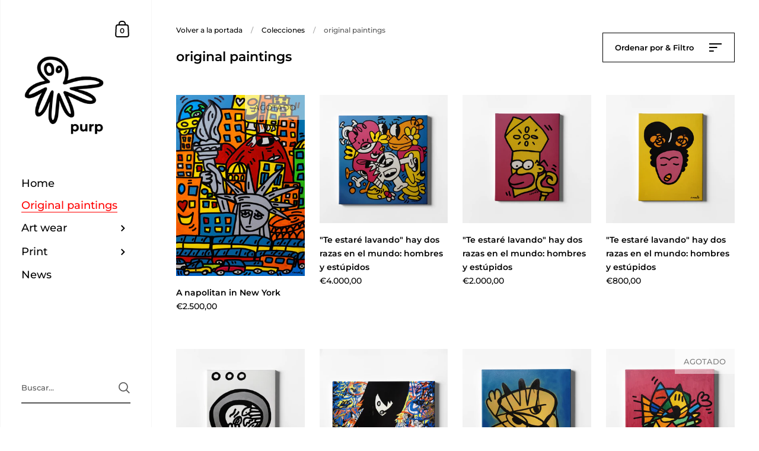

--- FILE ---
content_type: text/html; charset=utf-8
request_url: https://purp.it/es/collections/original-paintings
body_size: 28655
content:
<!doctype html>
<html class="no-js">
<head>

	<meta charset="utf-8">
  <meta http-equiv="X-UA-Compatible" content="IE=edge,chrome=1">
  <meta name="viewport" content="width=device-width, initial-scale=1.0, height=device-height, minimum-scale=1.0, maximum-scale=1.0">

	
		<link rel="shortcut icon" href="//purp.it/cdn/shop/files/purp-favicon_32x32.png?v=1613601200" type="image/png" />
	

	

	<title>
    
      original paintings &ndash; cocchia
    
  </title>

	

	



  <meta property="og:type" content="product.group">
  <meta property="og:title" content="original paintings">
  <meta property="og:image" content="http://purp.it/cdn/shop/products/anapolitaninNY_1024x.jpg?v=1622033101">
  <meta property="og:image:secure_url" content="https://purp.it/cdn/shop/products/anapolitaninNY_1024x.jpg?v=1622033101">
  <meta property="og:image:width" content="1024">
  <meta property="og:image:height" content="1024">





<meta property="og:url" content="https://purp.it/es/collections/original-paintings">
<meta property="og:site_name" content="cocchia">



<meta name="twitter:card" content="summary">


  <meta name="twitter:title" content="original paintings">
  <meta name="twitter:description" content="">
  <meta name="twitter:image" content="https://purp.it/cdn/shop/products/anapolitaninNY_600x600_crop_center.jpg?v=1622033101">

  



	<link rel="canonical" href="https://purp.it/es/collections/original-paintings">

	<link rel="preload" as="style" href="//purp.it/cdn/shop/t/2/assets/theme.scss.css?v=174159655920479408651764075374">
	<link rel="preconnect" href="//fonts.shopifycdn.com">

	<link href="//purp.it/cdn/shop/t/2/assets/theme.scss.css?v=174159655920479408651764075374" rel="stylesheet" type="text/css" media="all" />

	<script>window.performance && window.performance.mark && window.performance.mark('shopify.content_for_header.start');</script><meta id="shopify-digital-wallet" name="shopify-digital-wallet" content="/38048596106/digital_wallets/dialog">
<meta name="shopify-checkout-api-token" content="61c256f3c1b55ea6adb9c2e98625307f">
<meta id="in-context-paypal-metadata" data-shop-id="38048596106" data-venmo-supported="false" data-environment="production" data-locale="es_ES" data-paypal-v4="true" data-currency="EUR">
<link rel="alternate" type="application/atom+xml" title="Feed" href="/es/collections/original-paintings.atom" />
<link rel="alternate" hreflang="x-default" href="https://purp.it/collections/original-paintings">
<link rel="alternate" hreflang="en" href="https://purp.it/collections/original-paintings">
<link rel="alternate" hreflang="es" href="https://purp.it/es/collections/original-paintings">
<link rel="alternate" hreflang="it" href="https://purp.it/it/collections/original-paintings">
<link rel="alternate" type="application/json+oembed" href="https://purp.it/es/collections/original-paintings.oembed">
<script async="async" src="/checkouts/internal/preloads.js?locale=es-IT"></script>
<script id="shopify-features" type="application/json">{"accessToken":"61c256f3c1b55ea6adb9c2e98625307f","betas":["rich-media-storefront-analytics"],"domain":"purp.it","predictiveSearch":true,"shopId":38048596106,"locale":"es"}</script>
<script>var Shopify = Shopify || {};
Shopify.shop = "cocchia.myshopify.com";
Shopify.locale = "es";
Shopify.currency = {"active":"EUR","rate":"1.0"};
Shopify.country = "IT";
Shopify.theme = {"name":"Kingdom","id":96278970506,"schema_name":"Kingdom","schema_version":"3.3.3","theme_store_id":725,"role":"main"};
Shopify.theme.handle = "null";
Shopify.theme.style = {"id":null,"handle":null};
Shopify.cdnHost = "purp.it/cdn";
Shopify.routes = Shopify.routes || {};
Shopify.routes.root = "/es/";</script>
<script type="module">!function(o){(o.Shopify=o.Shopify||{}).modules=!0}(window);</script>
<script>!function(o){function n(){var o=[];function n(){o.push(Array.prototype.slice.apply(arguments))}return n.q=o,n}var t=o.Shopify=o.Shopify||{};t.loadFeatures=n(),t.autoloadFeatures=n()}(window);</script>
<script id="shop-js-analytics" type="application/json">{"pageType":"collection"}</script>
<script defer="defer" async type="module" src="//purp.it/cdn/shopifycloud/shop-js/modules/v2/client.init-shop-cart-sync_CvZOh8Af.es.esm.js"></script>
<script defer="defer" async type="module" src="//purp.it/cdn/shopifycloud/shop-js/modules/v2/chunk.common_3Rxs6Qxh.esm.js"></script>
<script type="module">
  await import("//purp.it/cdn/shopifycloud/shop-js/modules/v2/client.init-shop-cart-sync_CvZOh8Af.es.esm.js");
await import("//purp.it/cdn/shopifycloud/shop-js/modules/v2/chunk.common_3Rxs6Qxh.esm.js");

  window.Shopify.SignInWithShop?.initShopCartSync?.({"fedCMEnabled":true,"windoidEnabled":true});

</script>
<script>(function() {
  var isLoaded = false;
  function asyncLoad() {
    if (isLoaded) return;
    isLoaded = true;
    var urls = ["\/\/cdn.shopify.com\/proxy\/b78cc27bd3506b22b7d8fdfeba82c1c4596c12ffe7944bbb9b42b2fbd11a3b34\/static.cdn.printful.com\/static\/js\/external\/shopify-product-customizer.js?v=0.28\u0026shop=cocchia.myshopify.com\u0026sp-cache-control=cHVibGljLCBtYXgtYWdlPTkwMA"];
    for (var i = 0; i < urls.length; i++) {
      var s = document.createElement('script');
      s.type = 'text/javascript';
      s.async = true;
      s.src = urls[i];
      var x = document.getElementsByTagName('script')[0];
      x.parentNode.insertBefore(s, x);
    }
  };
  if(window.attachEvent) {
    window.attachEvent('onload', asyncLoad);
  } else {
    window.addEventListener('load', asyncLoad, false);
  }
})();</script>
<script id="__st">var __st={"a":38048596106,"offset":3600,"reqid":"bab1502f-aef6-44d6-a3a2-07b19608fea3-1768829666","pageurl":"purp.it\/es\/collections\/original-paintings","u":"470a291129ef","p":"collection","rtyp":"collection","rid":191886164106};</script>
<script>window.ShopifyPaypalV4VisibilityTracking = true;</script>
<script id="captcha-bootstrap">!function(){'use strict';const t='contact',e='account',n='new_comment',o=[[t,t],['blogs',n],['comments',n],[t,'customer']],c=[[e,'customer_login'],[e,'guest_login'],[e,'recover_customer_password'],[e,'create_customer']],r=t=>t.map((([t,e])=>`form[action*='/${t}']:not([data-nocaptcha='true']) input[name='form_type'][value='${e}']`)).join(','),a=t=>()=>t?[...document.querySelectorAll(t)].map((t=>t.form)):[];function s(){const t=[...o],e=r(t);return a(e)}const i='password',u='form_key',d=['recaptcha-v3-token','g-recaptcha-response','h-captcha-response',i],f=()=>{try{return window.sessionStorage}catch{return}},m='__shopify_v',_=t=>t.elements[u];function p(t,e,n=!1){try{const o=window.sessionStorage,c=JSON.parse(o.getItem(e)),{data:r}=function(t){const{data:e,action:n}=t;return t[m]||n?{data:e,action:n}:{data:t,action:n}}(c);for(const[e,n]of Object.entries(r))t.elements[e]&&(t.elements[e].value=n);n&&o.removeItem(e)}catch(o){console.error('form repopulation failed',{error:o})}}const l='form_type',E='cptcha';function T(t){t.dataset[E]=!0}const w=window,h=w.document,L='Shopify',v='ce_forms',y='captcha';let A=!1;((t,e)=>{const n=(g='f06e6c50-85a8-45c8-87d0-21a2b65856fe',I='https://cdn.shopify.com/shopifycloud/storefront-forms-hcaptcha/ce_storefront_forms_captcha_hcaptcha.v1.5.2.iife.js',D={infoText:'Protegido por hCaptcha',privacyText:'Privacidad',termsText:'Términos'},(t,e,n)=>{const o=w[L][v],c=o.bindForm;if(c)return c(t,g,e,D).then(n);var r;o.q.push([[t,g,e,D],n]),r=I,A||(h.body.append(Object.assign(h.createElement('script'),{id:'captcha-provider',async:!0,src:r})),A=!0)});var g,I,D;w[L]=w[L]||{},w[L][v]=w[L][v]||{},w[L][v].q=[],w[L][y]=w[L][y]||{},w[L][y].protect=function(t,e){n(t,void 0,e),T(t)},Object.freeze(w[L][y]),function(t,e,n,w,h,L){const[v,y,A,g]=function(t,e,n){const i=e?o:[],u=t?c:[],d=[...i,...u],f=r(d),m=r(i),_=r(d.filter((([t,e])=>n.includes(e))));return[a(f),a(m),a(_),s()]}(w,h,L),I=t=>{const e=t.target;return e instanceof HTMLFormElement?e:e&&e.form},D=t=>v().includes(t);t.addEventListener('submit',(t=>{const e=I(t);if(!e)return;const n=D(e)&&!e.dataset.hcaptchaBound&&!e.dataset.recaptchaBound,o=_(e),c=g().includes(e)&&(!o||!o.value);(n||c)&&t.preventDefault(),c&&!n&&(function(t){try{if(!f())return;!function(t){const e=f();if(!e)return;const n=_(t);if(!n)return;const o=n.value;o&&e.removeItem(o)}(t);const e=Array.from(Array(32),(()=>Math.random().toString(36)[2])).join('');!function(t,e){_(t)||t.append(Object.assign(document.createElement('input'),{type:'hidden',name:u})),t.elements[u].value=e}(t,e),function(t,e){const n=f();if(!n)return;const o=[...t.querySelectorAll(`input[type='${i}']`)].map((({name:t})=>t)),c=[...d,...o],r={};for(const[a,s]of new FormData(t).entries())c.includes(a)||(r[a]=s);n.setItem(e,JSON.stringify({[m]:1,action:t.action,data:r}))}(t,e)}catch(e){console.error('failed to persist form',e)}}(e),e.submit())}));const S=(t,e)=>{t&&!t.dataset[E]&&(n(t,e.some((e=>e===t))),T(t))};for(const o of['focusin','change'])t.addEventListener(o,(t=>{const e=I(t);D(e)&&S(e,y())}));const B=e.get('form_key'),M=e.get(l),P=B&&M;t.addEventListener('DOMContentLoaded',(()=>{const t=y();if(P)for(const e of t)e.elements[l].value===M&&p(e,B);[...new Set([...A(),...v().filter((t=>'true'===t.dataset.shopifyCaptcha))])].forEach((e=>S(e,t)))}))}(h,new URLSearchParams(w.location.search),n,t,e,['guest_login'])})(!0,!0)}();</script>
<script integrity="sha256-4kQ18oKyAcykRKYeNunJcIwy7WH5gtpwJnB7kiuLZ1E=" data-source-attribution="shopify.loadfeatures" defer="defer" src="//purp.it/cdn/shopifycloud/storefront/assets/storefront/load_feature-a0a9edcb.js" crossorigin="anonymous"></script>
<script data-source-attribution="shopify.dynamic_checkout.dynamic.init">var Shopify=Shopify||{};Shopify.PaymentButton=Shopify.PaymentButton||{isStorefrontPortableWallets:!0,init:function(){window.Shopify.PaymentButton.init=function(){};var t=document.createElement("script");t.src="https://purp.it/cdn/shopifycloud/portable-wallets/latest/portable-wallets.es.js",t.type="module",document.head.appendChild(t)}};
</script>
<script data-source-attribution="shopify.dynamic_checkout.buyer_consent">
  function portableWalletsHideBuyerConsent(e){var t=document.getElementById("shopify-buyer-consent"),n=document.getElementById("shopify-subscription-policy-button");t&&n&&(t.classList.add("hidden"),t.setAttribute("aria-hidden","true"),n.removeEventListener("click",e))}function portableWalletsShowBuyerConsent(e){var t=document.getElementById("shopify-buyer-consent"),n=document.getElementById("shopify-subscription-policy-button");t&&n&&(t.classList.remove("hidden"),t.removeAttribute("aria-hidden"),n.addEventListener("click",e))}window.Shopify?.PaymentButton&&(window.Shopify.PaymentButton.hideBuyerConsent=portableWalletsHideBuyerConsent,window.Shopify.PaymentButton.showBuyerConsent=portableWalletsShowBuyerConsent);
</script>
<script data-source-attribution="shopify.dynamic_checkout.cart.bootstrap">document.addEventListener("DOMContentLoaded",(function(){function t(){return document.querySelector("shopify-accelerated-checkout-cart, shopify-accelerated-checkout")}if(t())Shopify.PaymentButton.init();else{new MutationObserver((function(e,n){t()&&(Shopify.PaymentButton.init(),n.disconnect())})).observe(document.body,{childList:!0,subtree:!0})}}));
</script>
<link id="shopify-accelerated-checkout-styles" rel="stylesheet" media="screen" href="https://purp.it/cdn/shopifycloud/portable-wallets/latest/accelerated-checkout-backwards-compat.css" crossorigin="anonymous">
<style id="shopify-accelerated-checkout-cart">
        #shopify-buyer-consent {
  margin-top: 1em;
  display: inline-block;
  width: 100%;
}

#shopify-buyer-consent.hidden {
  display: none;
}

#shopify-subscription-policy-button {
  background: none;
  border: none;
  padding: 0;
  text-decoration: underline;
  font-size: inherit;
  cursor: pointer;
}

#shopify-subscription-policy-button::before {
  box-shadow: none;
}

      </style>

<script>window.performance && window.performance.mark && window.performance.mark('shopify.content_for_header.end');</script>
	
  

	<script src="//code.jquery.com/jquery-3.4.1.min.js" type="text/javascript"></script>

  <script type="text/javascript">

  	function lightOrDark(a){if(a.match(/^rgb/)){a=a.match(/^rgba?\((\d+),\s*(\d+),\s*(\d+)(?:,\s*(\d+(?:\.\d+)?))?\)$/);var b=a[1];var c=a[2];a=a[3]}else a=+("0x"+a.slice(1).replace(5>a.length&&/./g,"$&$&")),b=a>>16,c=a>>8&255,a&=255;return 140<Math.sqrt(.299*b*b+.587*c*c+.114*a*a)?"#000":"#fff"};

  	window.reorderSections = function() {
	    $(".with-gutter").removeClass("with-gutter");
	    $(".without-gutter").removeClass("without-gutter");
	    $(".content-section.gutter--on").each(function() {
	      $(this).parent().addClass("with-gutter");
	      if ( $(this).hasClass('parent-has-inner-padding') ) {
	      	$(this).parent().addClass('has-inner-padding');
	      }
	    });
	    $(".content-section.gutter--off").each(function() {
	      $(this).parent().addClass("without-gutter")
	    });
		};
		$(document).ready(function() {
		   window.reorderSections()
		});

  	2===performance.navigation.type&&location.reload(!0);
  </script>

<link href="https://monorail-edge.shopifysvc.com" rel="dns-prefetch">
<script>(function(){if ("sendBeacon" in navigator && "performance" in window) {try {var session_token_from_headers = performance.getEntriesByType('navigation')[0].serverTiming.find(x => x.name == '_s').description;} catch {var session_token_from_headers = undefined;}var session_cookie_matches = document.cookie.match(/_shopify_s=([^;]*)/);var session_token_from_cookie = session_cookie_matches && session_cookie_matches.length === 2 ? session_cookie_matches[1] : "";var session_token = session_token_from_headers || session_token_from_cookie || "";function handle_abandonment_event(e) {var entries = performance.getEntries().filter(function(entry) {return /monorail-edge.shopifysvc.com/.test(entry.name);});if (!window.abandonment_tracked && entries.length === 0) {window.abandonment_tracked = true;var currentMs = Date.now();var navigation_start = performance.timing.navigationStart;var payload = {shop_id: 38048596106,url: window.location.href,navigation_start,duration: currentMs - navigation_start,session_token,page_type: "collection"};window.navigator.sendBeacon("https://monorail-edge.shopifysvc.com/v1/produce", JSON.stringify({schema_id: "online_store_buyer_site_abandonment/1.1",payload: payload,metadata: {event_created_at_ms: currentMs,event_sent_at_ms: currentMs}}));}}window.addEventListener('pagehide', handle_abandonment_event);}}());</script>
<script id="web-pixels-manager-setup">(function e(e,d,r,n,o){if(void 0===o&&(o={}),!Boolean(null===(a=null===(i=window.Shopify)||void 0===i?void 0:i.analytics)||void 0===a?void 0:a.replayQueue)){var i,a;window.Shopify=window.Shopify||{};var t=window.Shopify;t.analytics=t.analytics||{};var s=t.analytics;s.replayQueue=[],s.publish=function(e,d,r){return s.replayQueue.push([e,d,r]),!0};try{self.performance.mark("wpm:start")}catch(e){}var l=function(){var e={modern:/Edge?\/(1{2}[4-9]|1[2-9]\d|[2-9]\d{2}|\d{4,})\.\d+(\.\d+|)|Firefox\/(1{2}[4-9]|1[2-9]\d|[2-9]\d{2}|\d{4,})\.\d+(\.\d+|)|Chrom(ium|e)\/(9{2}|\d{3,})\.\d+(\.\d+|)|(Maci|X1{2}).+ Version\/(15\.\d+|(1[6-9]|[2-9]\d|\d{3,})\.\d+)([,.]\d+|)( \(\w+\)|)( Mobile\/\w+|) Safari\/|Chrome.+OPR\/(9{2}|\d{3,})\.\d+\.\d+|(CPU[ +]OS|iPhone[ +]OS|CPU[ +]iPhone|CPU IPhone OS|CPU iPad OS)[ +]+(15[._]\d+|(1[6-9]|[2-9]\d|\d{3,})[._]\d+)([._]\d+|)|Android:?[ /-](13[3-9]|1[4-9]\d|[2-9]\d{2}|\d{4,})(\.\d+|)(\.\d+|)|Android.+Firefox\/(13[5-9]|1[4-9]\d|[2-9]\d{2}|\d{4,})\.\d+(\.\d+|)|Android.+Chrom(ium|e)\/(13[3-9]|1[4-9]\d|[2-9]\d{2}|\d{4,})\.\d+(\.\d+|)|SamsungBrowser\/([2-9]\d|\d{3,})\.\d+/,legacy:/Edge?\/(1[6-9]|[2-9]\d|\d{3,})\.\d+(\.\d+|)|Firefox\/(5[4-9]|[6-9]\d|\d{3,})\.\d+(\.\d+|)|Chrom(ium|e)\/(5[1-9]|[6-9]\d|\d{3,})\.\d+(\.\d+|)([\d.]+$|.*Safari\/(?![\d.]+ Edge\/[\d.]+$))|(Maci|X1{2}).+ Version\/(10\.\d+|(1[1-9]|[2-9]\d|\d{3,})\.\d+)([,.]\d+|)( \(\w+\)|)( Mobile\/\w+|) Safari\/|Chrome.+OPR\/(3[89]|[4-9]\d|\d{3,})\.\d+\.\d+|(CPU[ +]OS|iPhone[ +]OS|CPU[ +]iPhone|CPU IPhone OS|CPU iPad OS)[ +]+(10[._]\d+|(1[1-9]|[2-9]\d|\d{3,})[._]\d+)([._]\d+|)|Android:?[ /-](13[3-9]|1[4-9]\d|[2-9]\d{2}|\d{4,})(\.\d+|)(\.\d+|)|Mobile Safari.+OPR\/([89]\d|\d{3,})\.\d+\.\d+|Android.+Firefox\/(13[5-9]|1[4-9]\d|[2-9]\d{2}|\d{4,})\.\d+(\.\d+|)|Android.+Chrom(ium|e)\/(13[3-9]|1[4-9]\d|[2-9]\d{2}|\d{4,})\.\d+(\.\d+|)|Android.+(UC? ?Browser|UCWEB|U3)[ /]?(15\.([5-9]|\d{2,})|(1[6-9]|[2-9]\d|\d{3,})\.\d+)\.\d+|SamsungBrowser\/(5\.\d+|([6-9]|\d{2,})\.\d+)|Android.+MQ{2}Browser\/(14(\.(9|\d{2,})|)|(1[5-9]|[2-9]\d|\d{3,})(\.\d+|))(\.\d+|)|K[Aa][Ii]OS\/(3\.\d+|([4-9]|\d{2,})\.\d+)(\.\d+|)/},d=e.modern,r=e.legacy,n=navigator.userAgent;return n.match(d)?"modern":n.match(r)?"legacy":"unknown"}(),u="modern"===l?"modern":"legacy",c=(null!=n?n:{modern:"",legacy:""})[u],f=function(e){return[e.baseUrl,"/wpm","/b",e.hashVersion,"modern"===e.buildTarget?"m":"l",".js"].join("")}({baseUrl:d,hashVersion:r,buildTarget:u}),m=function(e){var d=e.version,r=e.bundleTarget,n=e.surface,o=e.pageUrl,i=e.monorailEndpoint;return{emit:function(e){var a=e.status,t=e.errorMsg,s=(new Date).getTime(),l=JSON.stringify({metadata:{event_sent_at_ms:s},events:[{schema_id:"web_pixels_manager_load/3.1",payload:{version:d,bundle_target:r,page_url:o,status:a,surface:n,error_msg:t},metadata:{event_created_at_ms:s}}]});if(!i)return console&&console.warn&&console.warn("[Web Pixels Manager] No Monorail endpoint provided, skipping logging."),!1;try{return self.navigator.sendBeacon.bind(self.navigator)(i,l)}catch(e){}var u=new XMLHttpRequest;try{return u.open("POST",i,!0),u.setRequestHeader("Content-Type","text/plain"),u.send(l),!0}catch(e){return console&&console.warn&&console.warn("[Web Pixels Manager] Got an unhandled error while logging to Monorail."),!1}}}}({version:r,bundleTarget:l,surface:e.surface,pageUrl:self.location.href,monorailEndpoint:e.monorailEndpoint});try{o.browserTarget=l,function(e){var d=e.src,r=e.async,n=void 0===r||r,o=e.onload,i=e.onerror,a=e.sri,t=e.scriptDataAttributes,s=void 0===t?{}:t,l=document.createElement("script"),u=document.querySelector("head"),c=document.querySelector("body");if(l.async=n,l.src=d,a&&(l.integrity=a,l.crossOrigin="anonymous"),s)for(var f in s)if(Object.prototype.hasOwnProperty.call(s,f))try{l.dataset[f]=s[f]}catch(e){}if(o&&l.addEventListener("load",o),i&&l.addEventListener("error",i),u)u.appendChild(l);else{if(!c)throw new Error("Did not find a head or body element to append the script");c.appendChild(l)}}({src:f,async:!0,onload:function(){if(!function(){var e,d;return Boolean(null===(d=null===(e=window.Shopify)||void 0===e?void 0:e.analytics)||void 0===d?void 0:d.initialized)}()){var d=window.webPixelsManager.init(e)||void 0;if(d){var r=window.Shopify.analytics;r.replayQueue.forEach((function(e){var r=e[0],n=e[1],o=e[2];d.publishCustomEvent(r,n,o)})),r.replayQueue=[],r.publish=d.publishCustomEvent,r.visitor=d.visitor,r.initialized=!0}}},onerror:function(){return m.emit({status:"failed",errorMsg:"".concat(f," has failed to load")})},sri:function(e){var d=/^sha384-[A-Za-z0-9+/=]+$/;return"string"==typeof e&&d.test(e)}(c)?c:"",scriptDataAttributes:o}),m.emit({status:"loading"})}catch(e){m.emit({status:"failed",errorMsg:(null==e?void 0:e.message)||"Unknown error"})}}})({shopId: 38048596106,storefrontBaseUrl: "https://purp.it",extensionsBaseUrl: "https://extensions.shopifycdn.com/cdn/shopifycloud/web-pixels-manager",monorailEndpoint: "https://monorail-edge.shopifysvc.com/unstable/produce_batch",surface: "storefront-renderer",enabledBetaFlags: ["2dca8a86"],webPixelsConfigList: [{"id":"shopify-app-pixel","configuration":"{}","eventPayloadVersion":"v1","runtimeContext":"STRICT","scriptVersion":"0450","apiClientId":"shopify-pixel","type":"APP","privacyPurposes":["ANALYTICS","MARKETING"]},{"id":"shopify-custom-pixel","eventPayloadVersion":"v1","runtimeContext":"LAX","scriptVersion":"0450","apiClientId":"shopify-pixel","type":"CUSTOM","privacyPurposes":["ANALYTICS","MARKETING"]}],isMerchantRequest: false,initData: {"shop":{"name":"cocchia","paymentSettings":{"currencyCode":"EUR"},"myshopifyDomain":"cocchia.myshopify.com","countryCode":"IT","storefrontUrl":"https:\/\/purp.it\/es"},"customer":null,"cart":null,"checkout":null,"productVariants":[],"purchasingCompany":null},},"https://purp.it/cdn","fcfee988w5aeb613cpc8e4bc33m6693e112",{"modern":"","legacy":""},{"shopId":"38048596106","storefrontBaseUrl":"https:\/\/purp.it","extensionBaseUrl":"https:\/\/extensions.shopifycdn.com\/cdn\/shopifycloud\/web-pixels-manager","surface":"storefront-renderer","enabledBetaFlags":"[\"2dca8a86\"]","isMerchantRequest":"false","hashVersion":"fcfee988w5aeb613cpc8e4bc33m6693e112","publish":"custom","events":"[[\"page_viewed\",{}],[\"collection_viewed\",{\"collection\":{\"id\":\"191886164106\",\"title\":\"original paintings\",\"productVariants\":[{\"price\":{\"amount\":2500.0,\"currencyCode\":\"EUR\"},\"product\":{\"title\":\"A napolitan in New York\",\"vendor\":\"cocchia\",\"id\":\"6579747553418\",\"untranslatedTitle\":\"A napolitan in New York\",\"url\":\"\/es\/products\/a-napolitan-in-new-york\",\"type\":\"original paintings\"},\"id\":\"39601061003402\",\"image\":{\"src\":\"\/\/purp.it\/cdn\/shop\/products\/anapolitaninNY.jpg?v=1622033101\"},\"sku\":\"\",\"title\":\"Default Title\",\"untranslatedTitle\":\"Default Title\"},{\"price\":{\"amount\":4000.0,\"currencyCode\":\"EUR\"},\"product\":{\"title\":\"\\\"Te estaré lavando\\\" hay dos razas en el mundo: hombres y estúpidos\",\"vendor\":\"cocchia\",\"id\":\"5418441900170\",\"untranslatedTitle\":\"\\\"Te estaré lavando\\\" hay dos razas en el mundo: hombres y estúpidos\",\"url\":\"\/es\/products\/14\",\"type\":\"original paintings\"},\"id\":\"35041238155402\",\"image\":{\"src\":\"\/\/purp.it\/cdn\/shop\/products\/mockup-14-1.jpg?v=1614032262\"},\"sku\":\"\",\"title\":\"Default Title\",\"untranslatedTitle\":\"Default Title\"},{\"price\":{\"amount\":2000.0,\"currencyCode\":\"EUR\"},\"product\":{\"title\":\"\\\"Te estaré lavando\\\" hay dos razas en el mundo: hombres y estúpidos\",\"vendor\":\"cocchia\",\"id\":\"5418441834634\",\"untranslatedTitle\":\"\\\"Te estaré lavando\\\" hay dos razas en el mundo: hombres y estúpidos\",\"url\":\"\/es\/products\/simpson\",\"type\":\"original paintings\"},\"id\":\"35041237860490\",\"image\":{\"src\":\"\/\/purp.it\/cdn\/shop\/products\/mockup-13-1.jpg?v=1614032220\"},\"sku\":\"\",\"title\":\"Default Title\",\"untranslatedTitle\":\"Default Title\"},{\"price\":{\"amount\":800.0,\"currencyCode\":\"EUR\"},\"product\":{\"title\":\"\\\"Te estaré lavando\\\" hay dos razas en el mundo: hombres y estúpidos\",\"vendor\":\"cocchia\",\"id\":\"5418441670794\",\"untranslatedTitle\":\"\\\"Te estaré lavando\\\" hay dos razas en el mundo: hombres y estúpidos\",\"url\":\"\/es\/products\/frida\",\"type\":\"original paintings\"},\"id\":\"35041237368970\",\"image\":{\"src\":\"\/\/purp.it\/cdn\/shop\/products\/mockup-12-1.jpg?v=1614032176\"},\"sku\":\"\",\"title\":\"Default Title\",\"untranslatedTitle\":\"Default Title\"},{\"price\":{\"amount\":1500.0,\"currencyCode\":\"EUR\"},\"product\":{\"title\":\"\\\"Te estaré lavando\\\" hay dos razas en el mundo: hombres y estúpidos\",\"vendor\":\"cocchia\",\"id\":\"5413027381386\",\"untranslatedTitle\":\"\\\"Te estaré lavando\\\" hay dos razas en el mundo: hombres y estúpidos\",\"url\":\"\/es\/products\/original-painting-11\",\"type\":\"original paintings\"},\"id\":\"35026653315210\",\"image\":{\"src\":\"\/\/purp.it\/cdn\/shop\/products\/mockup-11-1.jpg?v=1613430669\"},\"sku\":\"\",\"title\":\"Default Title\",\"untranslatedTitle\":\"Default Title\"},{\"price\":{\"amount\":1500.0,\"currencyCode\":\"EUR\"},\"product\":{\"title\":\"lo que el viento se llevó\",\"vendor\":\"cocchia\",\"id\":\"5413027348618\",\"untranslatedTitle\":\"lo que el viento se llevó\",\"url\":\"\/es\/products\/original-painting-10\",\"type\":\"original paintings\"},\"id\":\"35026653282442\",\"image\":{\"src\":\"\/\/purp.it\/cdn\/shop\/products\/mockup-10-1.jpg?v=1613430485\"},\"sku\":\"\",\"title\":\"Default Title\",\"untranslatedTitle\":\"Default Title\"},{\"price\":{\"amount\":700.0,\"currencyCode\":\"EUR\"},\"product\":{\"title\":\"el gato alemán en el carbón\",\"vendor\":\"cocchia\",\"id\":\"5413027315850\",\"untranslatedTitle\":\"el gato alemán en el carbón\",\"url\":\"\/es\/products\/original-painting-09\",\"type\":\"original paintings\"},\"id\":\"35026653249674\",\"image\":{\"src\":\"\/\/purp.it\/cdn\/shop\/products\/mockup-9-1.jpg?v=1613431074\"},\"sku\":\"\",\"title\":\"Default Title\",\"untranslatedTitle\":\"Default Title\"},{\"price\":{\"amount\":500.0,\"currencyCode\":\"EUR\"},\"product\":{\"title\":\"ll gatto nel carbone\",\"vendor\":\"cocchia\",\"id\":\"5413027250314\",\"untranslatedTitle\":\"ll gatto nel carbone\",\"url\":\"\/es\/products\/original-painting-08\",\"type\":\"original paintings\"},\"id\":\"35026653184138\",\"image\":{\"src\":\"\/\/purp.it\/cdn\/shop\/products\/mockup-8-1.jpg?v=1613430875\"},\"sku\":\"\",\"title\":\"Default Title\",\"untranslatedTitle\":\"Default Title\"},{\"price\":{\"amount\":500.0,\"currencyCode\":\"EUR\"},\"product\":{\"title\":\"San Gennaro Faccia gialla\",\"vendor\":\"cocchia\",\"id\":\"5413027152010\",\"untranslatedTitle\":\"San Gennaro Faccia gialla\",\"url\":\"\/es\/products\/original-painting-07\",\"type\":\"original paintings\"},\"id\":\"35026653020298\",\"image\":{\"src\":\"\/\/purp.it\/cdn\/shop\/products\/mockup-7-1.jpg?v=1613432603\"},\"sku\":\"\",\"title\":\"Default Title\",\"untranslatedTitle\":\"Default Title\"},{\"price\":{\"amount\":2000.0,\"currencyCode\":\"EUR\"},\"product\":{\"title\":\"Je suis italien\",\"vendor\":\"cocchia\",\"id\":\"5413027020938\",\"untranslatedTitle\":\"Je suis italien\",\"url\":\"\/es\/products\/original-painting-06\",\"type\":\"original paintings\"},\"id\":\"35026652889226\",\"image\":{\"src\":\"\/\/purp.it\/cdn\/shop\/products\/mockup-6-1.jpg?v=1613432755\"},\"sku\":\"\",\"title\":\"Default Title\",\"untranslatedTitle\":\"Default Title\"},{\"price\":{\"amount\":2500.0,\"currencyCode\":\"EUR\"},\"product\":{\"title\":\"los sospechosos de siempre\",\"vendor\":\"cocchia\",\"id\":\"5413026988170\",\"untranslatedTitle\":\"los sospechosos de siempre\",\"url\":\"\/es\/products\/original-painting-05\",\"type\":\"original paintings\"},\"id\":\"35026652823690\",\"image\":{\"src\":\"\/\/purp.it\/cdn\/shop\/products\/mockup-5-1.jpg?v=1613431276\"},\"sku\":\"\",\"title\":\"Default Title\",\"untranslatedTitle\":\"Default Title\"},{\"price\":{\"amount\":1000.0,\"currencyCode\":\"EUR\"},\"product\":{\"title\":\"Paura\",\"vendor\":\"cocchia\",\"id\":\"5413026922634\",\"untranslatedTitle\":\"Paura\",\"url\":\"\/es\/products\/original-painting-04\",\"type\":\"original paintings\"},\"id\":\"35026652758154\",\"image\":{\"src\":\"\/\/purp.it\/cdn\/shop\/products\/mockup-4-1.jpg?v=1613431396\"},\"sku\":\"\",\"title\":\"Default Title\",\"untranslatedTitle\":\"Default Title\"},{\"price\":{\"amount\":1000.0,\"currencyCode\":\"EUR\"},\"product\":{\"title\":\"La mano de D10s\",\"vendor\":\"cocchia\",\"id\":\"5413026791562\",\"untranslatedTitle\":\"La mano de D10s\",\"url\":\"\/es\/products\/copia-del-original-painting-02\",\"type\":\"original paintings\"},\"id\":\"35026652627082\",\"image\":{\"src\":\"\/\/purp.it\/cdn\/shop\/products\/mockup-2-1.jpg?v=1613431700\"},\"sku\":\"\",\"title\":\"Default Title\",\"untranslatedTitle\":\"Default Title\"},{\"price\":{\"amount\":1000.0,\"currencyCode\":\"EUR\"},\"product\":{\"title\":\"Donna e altro\",\"vendor\":\"cocchia\",\"id\":\"5413026693258\",\"untranslatedTitle\":\"Donna e altro\",\"url\":\"\/es\/products\/original-painting-01\",\"type\":\"original paintings\"},\"id\":\"35026651938954\",\"image\":{\"src\":\"\/\/purp.it\/cdn\/shop\/products\/mockup-1-1.jpg?v=1613431759\"},\"sku\":\"\",\"title\":\"Default Title\",\"untranslatedTitle\":\"Default Title\"},{\"price\":{\"amount\":1500.0,\"currencyCode\":\"EUR\"},\"product\":{\"title\":\"La Vie en rose\",\"vendor\":\"cocchia\",\"id\":\"5413026857098\",\"untranslatedTitle\":\"La Vie en rose\",\"url\":\"\/es\/products\/original-painting-03\",\"type\":\"original paintings\"},\"id\":\"35026652692618\",\"image\":{\"src\":\"\/\/purp.it\/cdn\/shop\/products\/mockup-3-1.jpg?v=1613431613\"},\"sku\":\"\",\"title\":\"Default Title\",\"untranslatedTitle\":\"Default Title\"}]}}]]"});</script><script>
  window.ShopifyAnalytics = window.ShopifyAnalytics || {};
  window.ShopifyAnalytics.meta = window.ShopifyAnalytics.meta || {};
  window.ShopifyAnalytics.meta.currency = 'EUR';
  var meta = {"products":[{"id":6579747553418,"gid":"gid:\/\/shopify\/Product\/6579747553418","vendor":"cocchia","type":"original paintings","handle":"a-napolitan-in-new-york","variants":[{"id":39601061003402,"price":250000,"name":"A napolitan in New York","public_title":null,"sku":""}],"remote":false},{"id":5418441900170,"gid":"gid:\/\/shopify\/Product\/5418441900170","vendor":"cocchia","type":"original paintings","handle":"14","variants":[{"id":35041238155402,"price":400000,"name":"\"Te estaré lavando\" hay dos razas en el mundo: hombres y estúpidos","public_title":null,"sku":""}],"remote":false},{"id":5418441834634,"gid":"gid:\/\/shopify\/Product\/5418441834634","vendor":"cocchia","type":"original paintings","handle":"simpson","variants":[{"id":35041237860490,"price":200000,"name":"\"Te estaré lavando\" hay dos razas en el mundo: hombres y estúpidos","public_title":null,"sku":""}],"remote":false},{"id":5418441670794,"gid":"gid:\/\/shopify\/Product\/5418441670794","vendor":"cocchia","type":"original paintings","handle":"frida","variants":[{"id":35041237368970,"price":80000,"name":"\"Te estaré lavando\" hay dos razas en el mundo: hombres y estúpidos","public_title":null,"sku":""}],"remote":false},{"id":5413027381386,"gid":"gid:\/\/shopify\/Product\/5413027381386","vendor":"cocchia","type":"original paintings","handle":"original-painting-11","variants":[{"id":35026653315210,"price":150000,"name":"\"Te estaré lavando\" hay dos razas en el mundo: hombres y estúpidos","public_title":null,"sku":""}],"remote":false},{"id":5413027348618,"gid":"gid:\/\/shopify\/Product\/5413027348618","vendor":"cocchia","type":"original paintings","handle":"original-painting-10","variants":[{"id":35026653282442,"price":150000,"name":"lo que el viento se llevó","public_title":null,"sku":""}],"remote":false},{"id":5413027315850,"gid":"gid:\/\/shopify\/Product\/5413027315850","vendor":"cocchia","type":"original paintings","handle":"original-painting-09","variants":[{"id":35026653249674,"price":70000,"name":"el gato alemán en el carbón","public_title":null,"sku":""}],"remote":false},{"id":5413027250314,"gid":"gid:\/\/shopify\/Product\/5413027250314","vendor":"cocchia","type":"original paintings","handle":"original-painting-08","variants":[{"id":35026653184138,"price":50000,"name":"ll gatto nel carbone","public_title":null,"sku":""}],"remote":false},{"id":5413027152010,"gid":"gid:\/\/shopify\/Product\/5413027152010","vendor":"cocchia","type":"original paintings","handle":"original-painting-07","variants":[{"id":35026653020298,"price":50000,"name":"San Gennaro Faccia gialla","public_title":null,"sku":""}],"remote":false},{"id":5413027020938,"gid":"gid:\/\/shopify\/Product\/5413027020938","vendor":"cocchia","type":"original paintings","handle":"original-painting-06","variants":[{"id":35026652889226,"price":200000,"name":"Je suis italien","public_title":null,"sku":""}],"remote":false},{"id":5413026988170,"gid":"gid:\/\/shopify\/Product\/5413026988170","vendor":"cocchia","type":"original paintings","handle":"original-painting-05","variants":[{"id":35026652823690,"price":250000,"name":"los sospechosos de siempre","public_title":null,"sku":""}],"remote":false},{"id":5413026922634,"gid":"gid:\/\/shopify\/Product\/5413026922634","vendor":"cocchia","type":"original paintings","handle":"original-painting-04","variants":[{"id":35026652758154,"price":100000,"name":"Paura","public_title":null,"sku":""}],"remote":false},{"id":5413026791562,"gid":"gid:\/\/shopify\/Product\/5413026791562","vendor":"cocchia","type":"original paintings","handle":"copia-del-original-painting-02","variants":[{"id":35026652627082,"price":100000,"name":"La mano de D10s","public_title":null,"sku":""}],"remote":false},{"id":5413026693258,"gid":"gid:\/\/shopify\/Product\/5413026693258","vendor":"cocchia","type":"original paintings","handle":"original-painting-01","variants":[{"id":35026651938954,"price":100000,"name":"Donna e altro","public_title":null,"sku":""}],"remote":false},{"id":5413026857098,"gid":"gid:\/\/shopify\/Product\/5413026857098","vendor":"cocchia","type":"original paintings","handle":"original-painting-03","variants":[{"id":35026652692618,"price":150000,"name":"La Vie en rose","public_title":null,"sku":""}],"remote":false}],"page":{"pageType":"collection","resourceType":"collection","resourceId":191886164106,"requestId":"bab1502f-aef6-44d6-a3a2-07b19608fea3-1768829666"}};
  for (var attr in meta) {
    window.ShopifyAnalytics.meta[attr] = meta[attr];
  }
</script>
<script class="analytics">
  (function () {
    var customDocumentWrite = function(content) {
      var jquery = null;

      if (window.jQuery) {
        jquery = window.jQuery;
      } else if (window.Checkout && window.Checkout.$) {
        jquery = window.Checkout.$;
      }

      if (jquery) {
        jquery('body').append(content);
      }
    };

    var hasLoggedConversion = function(token) {
      if (token) {
        return document.cookie.indexOf('loggedConversion=' + token) !== -1;
      }
      return false;
    }

    var setCookieIfConversion = function(token) {
      if (token) {
        var twoMonthsFromNow = new Date(Date.now());
        twoMonthsFromNow.setMonth(twoMonthsFromNow.getMonth() + 2);

        document.cookie = 'loggedConversion=' + token + '; expires=' + twoMonthsFromNow;
      }
    }

    var trekkie = window.ShopifyAnalytics.lib = window.trekkie = window.trekkie || [];
    if (trekkie.integrations) {
      return;
    }
    trekkie.methods = [
      'identify',
      'page',
      'ready',
      'track',
      'trackForm',
      'trackLink'
    ];
    trekkie.factory = function(method) {
      return function() {
        var args = Array.prototype.slice.call(arguments);
        args.unshift(method);
        trekkie.push(args);
        return trekkie;
      };
    };
    for (var i = 0; i < trekkie.methods.length; i++) {
      var key = trekkie.methods[i];
      trekkie[key] = trekkie.factory(key);
    }
    trekkie.load = function(config) {
      trekkie.config = config || {};
      trekkie.config.initialDocumentCookie = document.cookie;
      var first = document.getElementsByTagName('script')[0];
      var script = document.createElement('script');
      script.type = 'text/javascript';
      script.onerror = function(e) {
        var scriptFallback = document.createElement('script');
        scriptFallback.type = 'text/javascript';
        scriptFallback.onerror = function(error) {
                var Monorail = {
      produce: function produce(monorailDomain, schemaId, payload) {
        var currentMs = new Date().getTime();
        var event = {
          schema_id: schemaId,
          payload: payload,
          metadata: {
            event_created_at_ms: currentMs,
            event_sent_at_ms: currentMs
          }
        };
        return Monorail.sendRequest("https://" + monorailDomain + "/v1/produce", JSON.stringify(event));
      },
      sendRequest: function sendRequest(endpointUrl, payload) {
        // Try the sendBeacon API
        if (window && window.navigator && typeof window.navigator.sendBeacon === 'function' && typeof window.Blob === 'function' && !Monorail.isIos12()) {
          var blobData = new window.Blob([payload], {
            type: 'text/plain'
          });

          if (window.navigator.sendBeacon(endpointUrl, blobData)) {
            return true;
          } // sendBeacon was not successful

        } // XHR beacon

        var xhr = new XMLHttpRequest();

        try {
          xhr.open('POST', endpointUrl);
          xhr.setRequestHeader('Content-Type', 'text/plain');
          xhr.send(payload);
        } catch (e) {
          console.log(e);
        }

        return false;
      },
      isIos12: function isIos12() {
        return window.navigator.userAgent.lastIndexOf('iPhone; CPU iPhone OS 12_') !== -1 || window.navigator.userAgent.lastIndexOf('iPad; CPU OS 12_') !== -1;
      }
    };
    Monorail.produce('monorail-edge.shopifysvc.com',
      'trekkie_storefront_load_errors/1.1',
      {shop_id: 38048596106,
      theme_id: 96278970506,
      app_name: "storefront",
      context_url: window.location.href,
      source_url: "//purp.it/cdn/s/trekkie.storefront.cd680fe47e6c39ca5d5df5f0a32d569bc48c0f27.min.js"});

        };
        scriptFallback.async = true;
        scriptFallback.src = '//purp.it/cdn/s/trekkie.storefront.cd680fe47e6c39ca5d5df5f0a32d569bc48c0f27.min.js';
        first.parentNode.insertBefore(scriptFallback, first);
      };
      script.async = true;
      script.src = '//purp.it/cdn/s/trekkie.storefront.cd680fe47e6c39ca5d5df5f0a32d569bc48c0f27.min.js';
      first.parentNode.insertBefore(script, first);
    };
    trekkie.load(
      {"Trekkie":{"appName":"storefront","development":false,"defaultAttributes":{"shopId":38048596106,"isMerchantRequest":null,"themeId":96278970506,"themeCityHash":"14363859752332615840","contentLanguage":"es","currency":"EUR","eventMetadataId":"6c46d5bf-5d93-421b-88e9-cd7b440c0ee8"},"isServerSideCookieWritingEnabled":true,"monorailRegion":"shop_domain","enabledBetaFlags":["65f19447"]},"Session Attribution":{},"S2S":{"facebookCapiEnabled":true,"source":"trekkie-storefront-renderer","apiClientId":580111}}
    );

    var loaded = false;
    trekkie.ready(function() {
      if (loaded) return;
      loaded = true;

      window.ShopifyAnalytics.lib = window.trekkie;

      var originalDocumentWrite = document.write;
      document.write = customDocumentWrite;
      try { window.ShopifyAnalytics.merchantGoogleAnalytics.call(this); } catch(error) {};
      document.write = originalDocumentWrite;

      window.ShopifyAnalytics.lib.page(null,{"pageType":"collection","resourceType":"collection","resourceId":191886164106,"requestId":"bab1502f-aef6-44d6-a3a2-07b19608fea3-1768829666","shopifyEmitted":true});

      var match = window.location.pathname.match(/checkouts\/(.+)\/(thank_you|post_purchase)/)
      var token = match? match[1]: undefined;
      if (!hasLoggedConversion(token)) {
        setCookieIfConversion(token);
        window.ShopifyAnalytics.lib.track("Viewed Product Category",{"currency":"EUR","category":"Collection: original-paintings","collectionName":"original-paintings","collectionId":191886164106,"nonInteraction":true},undefined,undefined,{"shopifyEmitted":true});
      }
    });


        var eventsListenerScript = document.createElement('script');
        eventsListenerScript.async = true;
        eventsListenerScript.src = "//purp.it/cdn/shopifycloud/storefront/assets/shop_events_listener-3da45d37.js";
        document.getElementsByTagName('head')[0].appendChild(eventsListenerScript);

})();</script>
<script
  defer
  src="https://purp.it/cdn/shopifycloud/perf-kit/shopify-perf-kit-3.0.4.min.js"
  data-application="storefront-renderer"
  data-shop-id="38048596106"
  data-render-region="gcp-us-east1"
  data-page-type="collection"
  data-theme-instance-id="96278970506"
  data-theme-name="Kingdom"
  data-theme-version="3.3.3"
  data-monorail-region="shop_domain"
  data-resource-timing-sampling-rate="10"
  data-shs="true"
  data-shs-beacon="true"
  data-shs-export-with-fetch="true"
  data-shs-logs-sample-rate="1"
  data-shs-beacon-endpoint="https://purp.it/api/collect"
></script>
</head>

<body id="original-paintings" class=" template-collection template-collection no-touch clearfix">
	
	<div id="shopify-section-announcement-bar" class="shopify-section mount-announcement"> 

	



</div>

	<div id="shopify-section-sidebar" class="shopify-section mount-sidebar mount-overlay"><div class="sidebar">

	<div class="sidebar__container sidebar__responsive-container">

		<div class="sidebar__container-holder" style="flex: 1 0 auto;">

	    <header class="logo">

				
					<div itemscope itemtype="//schema.org/Organization">
				

					

						<a class="logo__image" href="/es" itemprop="url">
							<img src="//purp.it/cdn/shop/files/purp.png?v=1613726366" alt="cocchia" style="max-width: 142px;" />
						</a>

					

				
					</div>
				

	    </header>

	    <div class="sidebar__menus  search-bottom-padding ">

		    <nav class="primary-menu">
					<ul class="sidebar__menu">

	

		<li class="" >

			<a href="/es" >
				<span style="flex: 1;"><span class="underline-animation">Home</span></span>
				
			</a>

			

		</li>

	

		<li class="" >

			<a href="/es/collections/original-paintings"  class="selected" >
				<span style="flex: 1;"><span class="underline-animation">Original paintings</span></span>
				
			</a>

			

		</li>

	

		<li class=" has-submenu "  aria-haspopup="true" >

			<a href="/es/collections/t-shirt" >
				<span style="flex: 1;"><span class="underline-animation">Art wear</span></span>
				 

	<svg class="svg symbol symbol--arrow" xmlns="http://www.w3.org/2000/svg" width="24" height="24" fill="none"><path fill-rule="evenodd" d="M13.828 14.414l4-4L16.414 9l-4 4-4-4L7 10.414l5.414 5.414 1.414-1.414z" fill="#000"/></svg>


 
			</a>

			

				<div class="sidebar__submenu sidebar__submenu--first" aria-expanded="false">

					<div class="sidebar__container">

						<div class="sub-menu">

							<ul>

								

									<li class="" >

										<a href="/es/collections/t-shirt" >
											<span style="flex: 1;"><span class="underline-animation">T-shirt</span></span>
											
										</a>

										

									</li>

								

									<li class="" >

										<a href="/es/collections/hoodie" >
											<span style="flex: 1;"><span class="underline-animation">Hoodie and jacket</span></span>
											
										</a>

										

									</li>

								

									<li class="" >

										<a href="/es/collections/sneakers" >
											<span style="flex: 1;"><span class="underline-animation">Sneakers and flip-flops</span></span>
											
										</a>

										

									</li>

								

									<li class="" >

										<a href="/es/collections/backpack-and-bags" >
											<span style="flex: 1;"><span class="underline-animation">Backpack and bags</span></span>
											
										</a>

										

									</li>

								

							</ul>
		
						</div>

					</div>

				</div>

			

		</li>

	

		<li class=" has-submenu "  aria-haspopup="true" >

			<a href="/es/collections/poster" >
				<span style="flex: 1;"><span class="underline-animation">Print</span></span>
				 

	<svg class="svg symbol symbol--arrow" xmlns="http://www.w3.org/2000/svg" width="24" height="24" fill="none"><path fill-rule="evenodd" d="M13.828 14.414l4-4L16.414 9l-4 4-4-4L7 10.414l5.414 5.414 1.414-1.414z" fill="#000"/></svg>


 
			</a>

			

				<div class="sidebar__submenu sidebar__submenu--first" aria-expanded="false">

					<div class="sidebar__container">

						<div class="sub-menu">

							<ul>

								

									<li class="" >

										<a href="/es/collections/poster" >
											<span style="flex: 1;"><span class="underline-animation">Poster</span></span>
											
										</a>

										

									</li>

								

									<li class="" >

										<a href="/es/collections/print-on-canvas" >
											<span style="flex: 1;"><span class="underline-animation">Print on canvas</span></span>
											
										</a>

										

									</li>

								

							</ul>
		
						</div>

					</div>

				</div>

			

		</li>

	

		<li class="" >

			<a href="/es/blogs/news" >
				<span style="flex: 1;"><span class="underline-animation">News</span></span>
				
			</a>

			

		</li>

	

</ul>
	    	</nav>

	    	<nav class="secondary-menu">

					<ul class="sidebar__menu">

	

</ul>

					

	    	</nav>

				<span class="sidebar__menus-close hidden" aria-label="Cerrar">
					

	<svg version="1.1" class="svg close" xmlns="//www.w3.org/2000/svg" xmlns:xlink="//www.w3.org  /1999/xlink" x="0px" y="0px" width="60px" height="60px" viewBox="0 0 60 60" enable-background="new 0 0 60 60" xml:space="preserve"><polygon points="38.936,23.561 36.814,21.439 30.562,27.691 24.311,21.439 22.189,23.561 28.441,29.812 22.189,36.064 24.311,38.186 30.562,31.934 36.814,38.186 38.936,36.064 32.684,29.812 "/></svg>



				</span>

				<span class="sidebar__menus-back hidden" aria-label="Atrás">
					

	<svg class="svg symbol symbol--arrow-left" style="transform: rotate(180deg);" xmlns="http://www.w3.org/2000/svg" viewBox="0 0 24 24"><path d="M18.4 6.6L17 8.1l3.2 3.2H.2v2h20L17 16.6l1.4 1.4 5.6-5.7z"/></svg>



				</span>

	    </div>

	    <div class="sidebar__responsive-handles">
				
				
					<span class="sidebar__search-handle">
						<span class="icon icon-search" aria-hidden="true">

	<svg class="svg symbol symbol--search" xmlns="http://www.w3.org/2000/svg" viewBox="0 0 24 24"><path d="M10.2 19.2a8.96 8.96 0 0 1-9-9 8.96 8.96 0 0 1 9-9 8.96 8.96 0 0 1 9 9 8.96 8.96 0 0 1-9 9zm0-16c-3.9 0-7 3.1-7 7s3.1 7 7 7 7-3.1 7-7c0-3.8-3.1-7-7-7z"/><path d="M15.65 17.11l1.414-1.414 5.657 5.657-1.414 1.414z"/></svg>


</span>
					</span>
				

				<a href="/es/cart" class="sidebar__cart-handle" aria-label="Carrito" title="Carrito">
					<span class="icon icon-cart" aria-hidden="true" style="height: 28px;">

	<svg class="svg symbol symbol--cart low-dpi" width="24" height="28" viewBox="0 0 24 28" fill="none" xmlns="http://www.w3.org/2000/svg"><path d="M7 7H4.85375C3.25513 7 1.93732 8.25356 1.85749 9.85019L1.15749 23.8502C1.07181 25.5637 2.43806 27 4.15375 27H19.8463C21.5619 27 22.9282 25.5637 22.8425 23.8502L22.1425 9.85019C22.0627 8.25356 20.7449 7 19.1463 7H17M7 7V5C7 2.79086 8.79086 1 11 1H13C15.2091 1 17 2.79086 17 5V7M7 7H17" stroke="black" stroke-width="2"/></svg><svg class="svg symbol symbol--cart high-dpi" width="24" height="28" viewBox="0 0 24 28" fill="none" xmlns="http://www.w3.org/2000/svg"><path d="M7.20513 7.11364H4.96283C3.37199 7.11364 2.05776 8.35543 1.96765 9.94371L1.17984 23.8301C1.08221 25.551 2.45138 27 4.17502 27H19.825C21.5486 27 22.9178 25.551 22.8202 23.8301L22.0324 9.94371C21.9422 8.35542 20.628 7.11364 19.0372 7.11364H16.7949M7.20513 7.11364V5C7.20513 2.79086 8.99599 1 11.2051 1H12.7949C15.004 1 16.7949 2.79086 16.7949 5V7.11364M7.20513 7.11364H16.7949" stroke="black" stroke-width="1.5"/></svg>


</span>
					<span class="count" aria-hidden="true">0</span>
				</a>

				<span class="sidebar__menu-handle">
					<span class="icon icon-menu" aria-hidden="true">

	<svg class="svg symbol symbol--burger" width="24" height="28" viewBox="0 0 24 28" fill="none" xmlns="http://www.w3.org/2000/svg"><path d="M0 5H24V7H0V5Z" fill="black"/><path d="M0 13H24V14V15H0C0 14.7071 0 14.2286 0 14C0 13.7714 0 13.2929 0 13Z" fill="black"/><path d="M0 21H24V23H0V21Z" fill="black"/></svg>


</span>
				</span>

			</div>
			
			
				<div class="sidebar__cart">
					<div>
						<div class="cart" id="cart">

	<div class="cart__title" data-added-singular="{{ count }} producto se ha añadido a tu carrito" data-added-plural="{{ count }} productos se han añadido a tu carrito" data-cart-empty="Tu Carrito está vacío.">
		
			<span>Tu Carrito está vacío.</span>
		
	</div>

	<form action="/es/cart" method="post" novalidate class="cart__form  cart--empty ">
		
		<div class="cart__items">

			

		</div>

		<div class="cart__details">

			
			  <textarea name="note" id="cartSpecialInstructions" placeholder="Instrucciones especiales para el vendedor" aria-label="Instrucciones especiales para el vendedor"></textarea>
			

		  <div class="cart-details" id="CartDetails">

		  	<div>
			    
			    

					<p id="CartTotal" class="h1">Total: <strong>€0,00</strong></p>
					<small>Los costes de envío e impuestos especiales se calcularán al final.</small>

				</div>
		
				<span class="cart-buttons">
	      	<button id="ViewCart" class="button button--outline" style="margin-right: 25px;">Editar Carrito</button>
		    	<input id="CheckOut" class="button button--solid" type="submit" name="checkout" value="Checkout">
		    </span>

		  </div>

	    
	      
	    

		</div>

		<span class="cart__preloader" aria-hidden="true"></span>

		<div class="cart-continue">
			<a href="/es/collections/all" class="button button--solid">
				Seguir Navegando
			</a>
		</div>

	</form>

</div>
						<span class="sidebar__cart-close" aria-label="Cerrar">
							

	<svg version="1.1" class="svg close" xmlns="//www.w3.org/2000/svg" xmlns:xlink="//www.w3.org  /1999/xlink" x="0px" y="0px" width="60px" height="60px" viewBox="0 0 60 60" enable-background="new 0 0 60 60" xml:space="preserve"><polygon points="38.936,23.561 36.814,21.439 30.562,27.691 24.311,21.439 22.189,23.561 28.441,29.812 22.189,36.064 24.311,38.186 30.562,31.934 36.814,38.186 38.936,36.064 32.684,29.812 "/></svg>



						</span>
					</div>
				</div>
			

			
				<div class="sidebar__search  predictive-search ">
					<div>
						<form action="/es/search" method="get" class="input-group search-form" role="search" autocomplete="off">

	

  <input type="search" name="q" value="" placeholder="Buscar..." data-responsive-placeholder="Introduce una palabra clave..." class="input-group-field" aria-label="Buscar..." autocomplete="off">
  <button type="submit" class="btn icon-fallback-text" aria-label="Buscar">
    <span class="icon icon-search" aria-hidden="true">

	<svg class="svg symbol symbol--search" xmlns="http://www.w3.org/2000/svg" viewBox="0 0 24 24"><path d="M10.2 19.2a8.96 8.96 0 0 1-9-9 8.96 8.96 0 0 1 9-9 8.96 8.96 0 0 1 9 9 8.96 8.96 0 0 1-9 9zm0-16c-3.9 0-7 3.1-7 7s3.1 7 7 7 7-3.1 7-7c0-3.8-3.1-7-7-7z"/><path d="M15.65 17.11l1.414-1.414 5.657 5.657-1.414 1.414z"/></svg>


</span>
  </button>

	
  	<input type="hidden" name="options[prefix]" value="last" />
  

</form>
						<div class="sidebar__search-container">
							<div class="sidebar__search-link"></div>
							<div class="sidebar__search-results"></div>
						</div>
						<span class="sidebar__search-close" aria-label="Cerrar">
							

	<svg version="1.1" class="svg close" xmlns="//www.w3.org/2000/svg" xmlns:xlink="//www.w3.org  /1999/xlink" x="0px" y="0px" width="60px" height="60px" viewBox="0 0 60 60" enable-background="new 0 0 60 60" xml:space="preserve"><polygon points="38.936,23.561 36.814,21.439 30.562,27.691 24.311,21.439 22.189,23.561 28.441,29.812 22.189,36.064 24.311,38.186 30.562,31.934 36.814,38.186 38.936,36.064 32.684,29.812 "/></svg>



						</span>
					</div>
				</div>
			

		</div>

	</div>

</div>

</div>

	<div id="content-holder">

		<main id="content" role="main">

			<div id="shopify-section-collection" class="shopify-section mount-collection mount-collection-filters overflow-hidden"><div class="collection-header   has-filters ">
    
  <div class="collection-header__container">

    

	<nav class="breadcrumb" role="navigation" aria-label="breadcrumbs">

		<span class="breadcrumb__link"><a href="/es">Volver a la portada</a></span>

		
		
			
				<span class="breadcrumb__separator">/</span>
				
					<span class="breadcrumb__link"><a href="/es/collections">Colecciones</a></span>
				
			

			

				<span class="breadcrumb__separator">/</span>
				
					<span class="breadcrumb__current">original paintings</span>
				
				
			

			

		

	</nav>



    <h1 class="collection-header__title h1">original paintings</h1>

    

  </div>

  

    <div class="collection-filters-handle-holder">
      <button id="collection-filters-handle" class="button button--small button--outline">
        Ordenar por &amp; Filtro
        <span aria-hidden="true">

	<svg class="svg symbol symbol--filter low-dpi" xmlns="http://www.w3.org/2000/svg" width="24" height="24" fill="#000" fill-rule="evenodd"><path d="M23 7H2V5h21v2zm-7.393 6H2v-2h13.607v2zm-5.75 6H2v-2h7.857v2z"/></svg><svg class="svg symbol symbol--filter high-dpi" xmlns="http://www.w3.org/2000/svg" width="24" height="24" fill="#000" fill-rule="evenodd"><path d="M23 6.75H2v-1.5h21v1.5zm-7.393 6H2v-1.5h13.607v1.5zm-5.75 6H2v-1.5h7.857v1.5z"/></svg>


</span>
      </button>
    </div>

  

  


  

  

</div>


  
  <div class="gutter--on">

    

    <div class="collection collection--classic collection--grid mount-collection">

      
        









<div class="product-item ">

	<a href="/es/collections/original-paintings/products/a-napolitan-in-new-york" >

		

			<div class="product-item__thumbnail" style="padding-top:140.7563025210084%" data-padding="140.7563025210084">
				
				
					







<figure data-crop="true" class="lazy-image  lazy-image--background "  data-ratio="0.7104477611940299" style="padding-top: 140.7563025210084%" >

	<img
	  src="//purp.it/cdn/shop/products/anapolitaninNY_860x.jpg?v=1622033101" alt="A napolitan in New York"
	  srcset="[data-uri]"
	   data-srcset="//purp.it/cdn/shop/products/anapolitaninNY_320x.jpg?v=1622033101 260w, //purp.it/cdn/shop/products/anapolitaninNY_600x.jpg?v=1622033101 480w, //purp.it/cdn/shop/products/anapolitaninNY_860x.jpg?v=1622033101 720w, //purp.it/cdn/shop/products/anapolitaninNY_1100x.jpg?v=1622033101 960w, //purp.it/cdn/shop/products/anapolitaninNY_1600x.jpg?v=1622033101 1440w, //purp.it/cdn/shop/products/anapolitaninNY_2100x.jpg?v=1622033101 1920w" 
	  data-sizes="auto" class="img lazyload"
	  itemprop="image"
 	/>
	
		<span class="lazy-preloader" aria-hidden="true"></span>
	

	<noscript><span class="ll-fallback" style="background-image:url(//purp.it/cdn/shop/products/anapolitaninNY_860x.jpg?v=1622033101)"></span></noscript>

	

	

</figure>


			  

		  	

					<div class="product-item__secondary-image">
						
							







<figure data-crop="true" class="lazy-image  lazy-image--background "  data-ratio="1.3333333333333333" style="padding-top: 75.0%" >

	<img
	  src="//purp.it/cdn/shop/products/living-room-interior-concrete-wall-mockup-YGMNWW9_860x.jpg?v=1622033101" alt="A napolitan in New York"
	  srcset="[data-uri]"
	   data-srcset="//purp.it/cdn/shop/products/living-room-interior-concrete-wall-mockup-YGMNWW9_320x.jpg?v=1622033101 260w, //purp.it/cdn/shop/products/living-room-interior-concrete-wall-mockup-YGMNWW9_600x.jpg?v=1622033101 480w, //purp.it/cdn/shop/products/living-room-interior-concrete-wall-mockup-YGMNWW9_860x.jpg?v=1622033101 720w, //purp.it/cdn/shop/products/living-room-interior-concrete-wall-mockup-YGMNWW9_1100x.jpg?v=1622033101 960w, //purp.it/cdn/shop/products/living-room-interior-concrete-wall-mockup-YGMNWW9_1600x.jpg?v=1622033101 1440w, //purp.it/cdn/shop/products/living-room-interior-concrete-wall-mockup-YGMNWW9_2100x.jpg?v=1622033101 1920w" 
	  data-sizes="auto" class="img lazyload"
	  itemprop="image"
 	/>
	
		<span class="lazy-preloader" aria-hidden="true"></span>
	

	<noscript><span class="ll-fallback" style="background-image:url(//purp.it/cdn/shop/products/living-room-interior-concrete-wall-mockup-YGMNWW9_860x.jpg?v=1622033101)"></span></noscript>

	

	

</figure>


					  
					</div>

		  	

		  </div>

		

	  <div class="product-item__caption ">

	  	<h3 class="product-item__title h3  underline-animation ">
	  		
	  			A napolitan in New York
	  		
	  	</h3>

			<div class="product-item__price">

				

					

					<span class="product-item__price--original">
						€2.500,00
					</span>

					
				
	        

				

			</div>

      

		</div>

		

	  	
				
				<span class="product-item__badge product-item__badge--sold"><span>Agotado</span></span>

			

		

	</a>

</div>
      
        









<div class="product-item ">

	<a href="/es/collections/original-paintings/products/14" >

		

			<div class="product-item__thumbnail" style="padding-top:100.0%" data-padding="100.0">
				
				
					







<figure data-crop="true" class="lazy-image  lazy-image--background "  data-ratio="1.0" style="padding-top: 100.0%" >

	<img
	  src="//purp.it/cdn/shop/products/mockup-14-1_860x.jpg?v=1614032262" alt="A napolitan in New York"
	  srcset="[data-uri]"
	   data-srcset="//purp.it/cdn/shop/products/mockup-14-1_320x.jpg?v=1614032262 260w, //purp.it/cdn/shop/products/mockup-14-1_600x.jpg?v=1614032262 480w, //purp.it/cdn/shop/products/mockup-14-1_860x.jpg?v=1614032262 720w, //purp.it/cdn/shop/products/mockup-14-1_1100x.jpg?v=1614032262 960w, //purp.it/cdn/shop/products/mockup-14-1_1600x.jpg?v=1614032262 1440w, //purp.it/cdn/shop/products/mockup-14-1_2100x.jpg?v=1614032262 1920w" 
	  data-sizes="auto" class="img lazyload"
	  itemprop="image"
 	/>
	
		<span class="lazy-preloader" aria-hidden="true"></span>
	

	<noscript><span class="ll-fallback" style="background-image:url(//purp.it/cdn/shop/products/mockup-14-1_860x.jpg?v=1614032262)"></span></noscript>

	

	

</figure>


			  

		  	

					<div class="product-item__secondary-image">
						
							







<figure data-crop="true" class="lazy-image  lazy-image--background "  data-ratio="1.25" style="padding-top: 80.0%" >

	<img
	  src="//purp.it/cdn/shop/products/mockup-14-2_860x.jpg?v=1614032262" alt="A napolitan in New York"
	  srcset="[data-uri]"
	   data-srcset="//purp.it/cdn/shop/products/mockup-14-2_320x.jpg?v=1614032262 260w, //purp.it/cdn/shop/products/mockup-14-2_600x.jpg?v=1614032262 480w, //purp.it/cdn/shop/products/mockup-14-2_860x.jpg?v=1614032262 720w, //purp.it/cdn/shop/products/mockup-14-2_1100x.jpg?v=1614032262 960w, //purp.it/cdn/shop/products/mockup-14-2_1600x.jpg?v=1614032262 1440w, //purp.it/cdn/shop/products/mockup-14-2_2100x.jpg?v=1614032262 1920w" 
	  data-sizes="auto" class="img lazyload"
	  itemprop="image"
 	/>
	
		<span class="lazy-preloader" aria-hidden="true"></span>
	

	<noscript><span class="ll-fallback" style="background-image:url(//purp.it/cdn/shop/products/mockup-14-2_860x.jpg?v=1614032262)"></span></noscript>

	

	

</figure>


					  
					</div>

		  	

		  </div>

		

	  <div class="product-item__caption ">

	  	<h3 class="product-item__title h3  underline-animation ">
	  		
	  			&quot;Te estaré lavando&quot; hay dos razas en el mundo: hombres y estúpidos
	  		
	  	</h3>

			<div class="product-item__price">

				

					

					<span class="product-item__price--original">
						€4.000,00
					</span>

					
				
	        

				

			</div>

      

		</div>

		

	  	

		

	</a>

</div>
      
        









<div class="product-item ">

	<a href="/es/collections/original-paintings/products/simpson" >

		

			<div class="product-item__thumbnail" style="padding-top:100.0%" data-padding="100.0">
				
				
					







<figure data-crop="true" class="lazy-image  lazy-image--background "  data-ratio="1.0" style="padding-top: 100.0%" >

	<img
	  src="//purp.it/cdn/shop/products/mockup-13-1_860x.jpg?v=1614032220" alt="A napolitan in New York"
	  srcset="[data-uri]"
	   data-srcset="//purp.it/cdn/shop/products/mockup-13-1_320x.jpg?v=1614032220 260w, //purp.it/cdn/shop/products/mockup-13-1_600x.jpg?v=1614032220 480w, //purp.it/cdn/shop/products/mockup-13-1_860x.jpg?v=1614032220 720w, //purp.it/cdn/shop/products/mockup-13-1_1100x.jpg?v=1614032220 960w, //purp.it/cdn/shop/products/mockup-13-1_1600x.jpg?v=1614032220 1440w, //purp.it/cdn/shop/products/mockup-13-1_2100x.jpg?v=1614032220 1920w" 
	  data-sizes="auto" class="img lazyload"
	  itemprop="image"
 	/>
	
		<span class="lazy-preloader" aria-hidden="true"></span>
	

	<noscript><span class="ll-fallback" style="background-image:url(//purp.it/cdn/shop/products/mockup-13-1_860x.jpg?v=1614032220)"></span></noscript>

	

	

</figure>


			  

		  	

					<div class="product-item__secondary-image">
						
							







<figure data-crop="true" class="lazy-image  lazy-image--background "  data-ratio="1.25" style="padding-top: 80.0%" >

	<img
	  src="//purp.it/cdn/shop/products/mockup-13-2_860x.jpg?v=1614032221" alt="A napolitan in New York"
	  srcset="[data-uri]"
	   data-srcset="//purp.it/cdn/shop/products/mockup-13-2_320x.jpg?v=1614032221 260w, //purp.it/cdn/shop/products/mockup-13-2_600x.jpg?v=1614032221 480w, //purp.it/cdn/shop/products/mockup-13-2_860x.jpg?v=1614032221 720w, //purp.it/cdn/shop/products/mockup-13-2_1100x.jpg?v=1614032221 960w, //purp.it/cdn/shop/products/mockup-13-2_1600x.jpg?v=1614032221 1440w, //purp.it/cdn/shop/products/mockup-13-2_2100x.jpg?v=1614032221 1920w" 
	  data-sizes="auto" class="img lazyload"
	  itemprop="image"
 	/>
	
		<span class="lazy-preloader" aria-hidden="true"></span>
	

	<noscript><span class="ll-fallback" style="background-image:url(//purp.it/cdn/shop/products/mockup-13-2_860x.jpg?v=1614032221)"></span></noscript>

	

	

</figure>


					  
					</div>

		  	

		  </div>

		

	  <div class="product-item__caption ">

	  	<h3 class="product-item__title h3  underline-animation ">
	  		
	  			&quot;Te estaré lavando&quot; hay dos razas en el mundo: hombres y estúpidos
	  		
	  	</h3>

			<div class="product-item__price">

				

					

					<span class="product-item__price--original">
						€2.000,00
					</span>

					
				
	        

				

			</div>

      

		</div>

		

	  	

		

	</a>

</div>
      
        









<div class="product-item ">

	<a href="/es/collections/original-paintings/products/frida" >

		

			<div class="product-item__thumbnail" style="padding-top:100.0%" data-padding="100.0">
				
				
					







<figure data-crop="true" class="lazy-image  lazy-image--background "  data-ratio="1.0" style="padding-top: 100.0%" >

	<img
	  src="//purp.it/cdn/shop/products/mockup-12-1_860x.jpg?v=1614032176" alt="A napolitan in New York"
	  srcset="[data-uri]"
	   data-srcset="//purp.it/cdn/shop/products/mockup-12-1_320x.jpg?v=1614032176 260w, //purp.it/cdn/shop/products/mockup-12-1_600x.jpg?v=1614032176 480w, //purp.it/cdn/shop/products/mockup-12-1_860x.jpg?v=1614032176 720w, //purp.it/cdn/shop/products/mockup-12-1_1100x.jpg?v=1614032176 960w, //purp.it/cdn/shop/products/mockup-12-1_1600x.jpg?v=1614032176 1440w, //purp.it/cdn/shop/products/mockup-12-1_2100x.jpg?v=1614032176 1920w" 
	  data-sizes="auto" class="img lazyload"
	  itemprop="image"
 	/>
	
		<span class="lazy-preloader" aria-hidden="true"></span>
	

	<noscript><span class="ll-fallback" style="background-image:url(//purp.it/cdn/shop/products/mockup-12-1_860x.jpg?v=1614032176)"></span></noscript>

	

	

</figure>


			  

		  	

					<div class="product-item__secondary-image">
						
							







<figure data-crop="true" class="lazy-image  lazy-image--background "  data-ratio="1.25" style="padding-top: 80.0%" >

	<img
	  src="//purp.it/cdn/shop/products/mockup-12-2_860x.jpg?v=1614032176" alt="A napolitan in New York"
	  srcset="[data-uri]"
	   data-srcset="//purp.it/cdn/shop/products/mockup-12-2_320x.jpg?v=1614032176 260w, //purp.it/cdn/shop/products/mockup-12-2_600x.jpg?v=1614032176 480w, //purp.it/cdn/shop/products/mockup-12-2_860x.jpg?v=1614032176 720w, //purp.it/cdn/shop/products/mockup-12-2_1100x.jpg?v=1614032176 960w, //purp.it/cdn/shop/products/mockup-12-2_1600x.jpg?v=1614032176 1440w, //purp.it/cdn/shop/products/mockup-12-2_2100x.jpg?v=1614032176 1920w" 
	  data-sizes="auto" class="img lazyload"
	  itemprop="image"
 	/>
	
		<span class="lazy-preloader" aria-hidden="true"></span>
	

	<noscript><span class="ll-fallback" style="background-image:url(//purp.it/cdn/shop/products/mockup-12-2_860x.jpg?v=1614032176)"></span></noscript>

	

	

</figure>


					  
					</div>

		  	

		  </div>

		

	  <div class="product-item__caption ">

	  	<h3 class="product-item__title h3  underline-animation ">
	  		
	  			&quot;Te estaré lavando&quot; hay dos razas en el mundo: hombres y estúpidos
	  		
	  	</h3>

			<div class="product-item__price">

				

					

					<span class="product-item__price--original">
						€800,00
					</span>

					
				
	        

				

			</div>

      

		</div>

		

	  	

		

	</a>

</div>
      
        









<div class="product-item ">

	<a href="/es/collections/original-paintings/products/original-painting-11" >

		

			<div class="product-item__thumbnail" style="padding-top:100.0%" data-padding="100.0">
				
				
					







<figure data-crop="true" class="lazy-image  lazy-image--background "  data-ratio="1.0" style="padding-top: 100.0%" >

	<img
	  src="//purp.it/cdn/shop/products/mockup-11-1_860x.jpg?v=1613430669" alt="A napolitan in New York"
	  srcset="[data-uri]"
	   data-srcset="//purp.it/cdn/shop/products/mockup-11-1_320x.jpg?v=1613430669 260w, //purp.it/cdn/shop/products/mockup-11-1_600x.jpg?v=1613430669 480w, //purp.it/cdn/shop/products/mockup-11-1_860x.jpg?v=1613430669 720w, //purp.it/cdn/shop/products/mockup-11-1_1100x.jpg?v=1613430669 960w, //purp.it/cdn/shop/products/mockup-11-1_1600x.jpg?v=1613430669 1440w, //purp.it/cdn/shop/products/mockup-11-1_2100x.jpg?v=1613430669 1920w" 
	  data-sizes="auto" class="img lazyload"
	  itemprop="image"
 	/>
	
		<span class="lazy-preloader" aria-hidden="true"></span>
	

	<noscript><span class="ll-fallback" style="background-image:url(//purp.it/cdn/shop/products/mockup-11-1_860x.jpg?v=1613430669)"></span></noscript>

	

	

</figure>


			  

		  	

					<div class="product-item__secondary-image">
						
							







<figure data-crop="true" class="lazy-image  lazy-image--background "  data-ratio="1.25" style="padding-top: 80.0%" >

	<img
	  src="//purp.it/cdn/shop/products/mockup-11-2_860x.jpg?v=1613430679" alt="A napolitan in New York"
	  srcset="[data-uri]"
	   data-srcset="//purp.it/cdn/shop/products/mockup-11-2_320x.jpg?v=1613430679 260w, //purp.it/cdn/shop/products/mockup-11-2_600x.jpg?v=1613430679 480w, //purp.it/cdn/shop/products/mockup-11-2_860x.jpg?v=1613430679 720w, //purp.it/cdn/shop/products/mockup-11-2_1100x.jpg?v=1613430679 960w, //purp.it/cdn/shop/products/mockup-11-2_1600x.jpg?v=1613430679 1440w, //purp.it/cdn/shop/products/mockup-11-2_2100x.jpg?v=1613430679 1920w" 
	  data-sizes="auto" class="img lazyload"
	  itemprop="image"
 	/>
	
		<span class="lazy-preloader" aria-hidden="true"></span>
	

	<noscript><span class="ll-fallback" style="background-image:url(//purp.it/cdn/shop/products/mockup-11-2_860x.jpg?v=1613430679)"></span></noscript>

	

	

</figure>


					  
					</div>

		  	

		  </div>

		

	  <div class="product-item__caption ">

	  	<h3 class="product-item__title h3  underline-animation ">
	  		
	  			&quot;Te estaré lavando&quot; hay dos razas en el mundo: hombres y estúpidos
	  		
	  	</h3>

			<div class="product-item__price">

				

					

					<span class="product-item__price--original">
						€1.500,00
					</span>

					
				
	        

				

			</div>

      

		</div>

		

	  	

		

	</a>

</div>
      
        









<div class="product-item ">

	<a href="/es/collections/original-paintings/products/original-painting-10" >

		

			<div class="product-item__thumbnail" style="padding-top:100.0%" data-padding="100.0">
				
				
					







<figure data-crop="true" class="lazy-image  lazy-image--background "  data-ratio="1.0" style="padding-top: 100.0%" >

	<img
	  src="//purp.it/cdn/shop/products/mockup-10-1_860x.jpg?v=1613430485" alt="A napolitan in New York"
	  srcset="[data-uri]"
	   data-srcset="//purp.it/cdn/shop/products/mockup-10-1_320x.jpg?v=1613430485 260w, //purp.it/cdn/shop/products/mockup-10-1_600x.jpg?v=1613430485 480w, //purp.it/cdn/shop/products/mockup-10-1_860x.jpg?v=1613430485 720w, //purp.it/cdn/shop/products/mockup-10-1_1100x.jpg?v=1613430485 960w, //purp.it/cdn/shop/products/mockup-10-1_1600x.jpg?v=1613430485 1440w, //purp.it/cdn/shop/products/mockup-10-1_2100x.jpg?v=1613430485 1920w" 
	  data-sizes="auto" class="img lazyload"
	  itemprop="image"
 	/>
	
		<span class="lazy-preloader" aria-hidden="true"></span>
	

	<noscript><span class="ll-fallback" style="background-image:url(//purp.it/cdn/shop/products/mockup-10-1_860x.jpg?v=1613430485)"></span></noscript>

	

	

</figure>


			  

		  	

					<div class="product-item__secondary-image">
						
							







<figure data-crop="true" class="lazy-image  lazy-image--background "  data-ratio="1.25" style="padding-top: 80.0%" >

	<img
	  src="//purp.it/cdn/shop/products/mockup-10-2_860x.jpg?v=1613430498" alt="A napolitan in New York"
	  srcset="[data-uri]"
	   data-srcset="//purp.it/cdn/shop/products/mockup-10-2_320x.jpg?v=1613430498 260w, //purp.it/cdn/shop/products/mockup-10-2_600x.jpg?v=1613430498 480w, //purp.it/cdn/shop/products/mockup-10-2_860x.jpg?v=1613430498 720w, //purp.it/cdn/shop/products/mockup-10-2_1100x.jpg?v=1613430498 960w, //purp.it/cdn/shop/products/mockup-10-2_1600x.jpg?v=1613430498 1440w, //purp.it/cdn/shop/products/mockup-10-2_2100x.jpg?v=1613430498 1920w" 
	  data-sizes="auto" class="img lazyload"
	  itemprop="image"
 	/>
	
		<span class="lazy-preloader" aria-hidden="true"></span>
	

	<noscript><span class="ll-fallback" style="background-image:url(//purp.it/cdn/shop/products/mockup-10-2_860x.jpg?v=1613430498)"></span></noscript>

	

	

</figure>


					  
					</div>

		  	

		  </div>

		

	  <div class="product-item__caption ">

	  	<h3 class="product-item__title h3  underline-animation ">
	  		
	  			lo que el viento se llevó
	  		
	  	</h3>

			<div class="product-item__price">

				

					

					<span class="product-item__price--original">
						€1.500,00
					</span>

					
				
	        

				

			</div>

      

		</div>

		

	  	

		

	</a>

</div>
      
        









<div class="product-item ">

	<a href="/es/collections/original-paintings/products/original-painting-09" >

		

			<div class="product-item__thumbnail" style="padding-top:100.0%" data-padding="100.0">
				
				
					







<figure data-crop="true" class="lazy-image  lazy-image--background "  data-ratio="1.0" style="padding-top: 100.0%" >

	<img
	  src="//purp.it/cdn/shop/products/mockup-9-1_860x.jpg?v=1613431074" alt="A napolitan in New York"
	  srcset="[data-uri]"
	   data-srcset="//purp.it/cdn/shop/products/mockup-9-1_320x.jpg?v=1613431074 260w, //purp.it/cdn/shop/products/mockup-9-1_600x.jpg?v=1613431074 480w, //purp.it/cdn/shop/products/mockup-9-1_860x.jpg?v=1613431074 720w, //purp.it/cdn/shop/products/mockup-9-1_1100x.jpg?v=1613431074 960w, //purp.it/cdn/shop/products/mockup-9-1_1600x.jpg?v=1613431074 1440w, //purp.it/cdn/shop/products/mockup-9-1_2100x.jpg?v=1613431074 1920w" 
	  data-sizes="auto" class="img lazyload"
	  itemprop="image"
 	/>
	
		<span class="lazy-preloader" aria-hidden="true"></span>
	

	<noscript><span class="ll-fallback" style="background-image:url(//purp.it/cdn/shop/products/mockup-9-1_860x.jpg?v=1613431074)"></span></noscript>

	

	

</figure>


			  

		  	

					<div class="product-item__secondary-image">
						
							







<figure data-crop="true" class="lazy-image  lazy-image--background "  data-ratio="1.2513333333333334" style="padding-top: 79.91475759190196%" >

	<img
	  src="//purp.it/cdn/shop/products/mockup-9-2_860x.jpg?v=1613431085" alt="A napolitan in New York"
	  srcset="[data-uri]"
	   data-srcset="//purp.it/cdn/shop/products/mockup-9-2_320x.jpg?v=1613431085 260w, //purp.it/cdn/shop/products/mockup-9-2_600x.jpg?v=1613431085 480w, //purp.it/cdn/shop/products/mockup-9-2_860x.jpg?v=1613431085 720w, //purp.it/cdn/shop/products/mockup-9-2_1100x.jpg?v=1613431085 960w, //purp.it/cdn/shop/products/mockup-9-2_1600x.jpg?v=1613431085 1440w, //purp.it/cdn/shop/products/mockup-9-2_2100x.jpg?v=1613431085 1920w" 
	  data-sizes="auto" class="img lazyload"
	  itemprop="image"
 	/>
	
		<span class="lazy-preloader" aria-hidden="true"></span>
	

	<noscript><span class="ll-fallback" style="background-image:url(//purp.it/cdn/shop/products/mockup-9-2_860x.jpg?v=1613431085)"></span></noscript>

	

	

</figure>


					  
					</div>

		  	

		  </div>

		

	  <div class="product-item__caption ">

	  	<h3 class="product-item__title h3  underline-animation ">
	  		
	  			el gato alemán en el carbón
	  		
	  	</h3>

			<div class="product-item__price">

				

					

					<span class="product-item__price--original">
						€700,00
					</span>

					
				
	        

				

			</div>

      

		</div>

		

	  	

		

	</a>

</div>
      
        









<div class="product-item ">

	<a href="/es/collections/original-paintings/products/original-painting-08" >

		

			<div class="product-item__thumbnail" style="padding-top:100.0%" data-padding="100.0">
				
				
					







<figure data-crop="true" class="lazy-image  lazy-image--background "  data-ratio="1.0" style="padding-top: 100.0%" >

	<img
	  src="//purp.it/cdn/shop/products/mockup-8-1_860x.jpg?v=1613430875" alt="A napolitan in New York"
	  srcset="[data-uri]"
	   data-srcset="//purp.it/cdn/shop/products/mockup-8-1_320x.jpg?v=1613430875 260w, //purp.it/cdn/shop/products/mockup-8-1_600x.jpg?v=1613430875 480w, //purp.it/cdn/shop/products/mockup-8-1_860x.jpg?v=1613430875 720w, //purp.it/cdn/shop/products/mockup-8-1_1100x.jpg?v=1613430875 960w, //purp.it/cdn/shop/products/mockup-8-1_1600x.jpg?v=1613430875 1440w, //purp.it/cdn/shop/products/mockup-8-1_2100x.jpg?v=1613430875 1920w" 
	  data-sizes="auto" class="img lazyload"
	  itemprop="image"
 	/>
	
		<span class="lazy-preloader" aria-hidden="true"></span>
	

	<noscript><span class="ll-fallback" style="background-image:url(//purp.it/cdn/shop/products/mockup-8-1_860x.jpg?v=1613430875)"></span></noscript>

	

	

</figure>


			  

		  	

					<div class="product-item__secondary-image">
						
							







<figure data-crop="true" class="lazy-image  lazy-image--background "  data-ratio="1.25" style="padding-top: 80.0%" >

	<img
	  src="//purp.it/cdn/shop/products/mockup-8-2_860x.jpg?v=1613430888" alt="A napolitan in New York"
	  srcset="[data-uri]"
	   data-srcset="//purp.it/cdn/shop/products/mockup-8-2_320x.jpg?v=1613430888 260w, //purp.it/cdn/shop/products/mockup-8-2_600x.jpg?v=1613430888 480w, //purp.it/cdn/shop/products/mockup-8-2_860x.jpg?v=1613430888 720w, //purp.it/cdn/shop/products/mockup-8-2_1100x.jpg?v=1613430888 960w, //purp.it/cdn/shop/products/mockup-8-2_1600x.jpg?v=1613430888 1440w, //purp.it/cdn/shop/products/mockup-8-2_2100x.jpg?v=1613430888 1920w" 
	  data-sizes="auto" class="img lazyload"
	  itemprop="image"
 	/>
	
		<span class="lazy-preloader" aria-hidden="true"></span>
	

	<noscript><span class="ll-fallback" style="background-image:url(//purp.it/cdn/shop/products/mockup-8-2_860x.jpg?v=1613430888)"></span></noscript>

	

	

</figure>


					  
					</div>

		  	

		  </div>

		

	  <div class="product-item__caption ">

	  	<h3 class="product-item__title h3  underline-animation ">
	  		
	  			ll gatto nel carbone
	  		
	  	</h3>

			<div class="product-item__price">

				

					

					<span class="product-item__price--original">
						€500,00
					</span>

					
				
	        

				

			</div>

      

		</div>

		

	  	
				
				<span class="product-item__badge product-item__badge--sold"><span>Agotado</span></span>

			

		

	</a>

</div>
      
        









<div class="product-item ">

	<a href="/es/collections/original-paintings/products/original-painting-07" >

		

			<div class="product-item__thumbnail" style="padding-top:100.0%" data-padding="100.0">
				
				
					







<figure data-crop="true" class="lazy-image  lazy-image--background "  data-ratio="1.0" style="padding-top: 100.0%" >

	<img
	  src="//purp.it/cdn/shop/products/mockup-7-1_860x.jpg?v=1613432603" alt="A napolitan in New York"
	  srcset="[data-uri]"
	   data-srcset="//purp.it/cdn/shop/products/mockup-7-1_320x.jpg?v=1613432603 260w, //purp.it/cdn/shop/products/mockup-7-1_600x.jpg?v=1613432603 480w, //purp.it/cdn/shop/products/mockup-7-1_860x.jpg?v=1613432603 720w, //purp.it/cdn/shop/products/mockup-7-1_1100x.jpg?v=1613432603 960w, //purp.it/cdn/shop/products/mockup-7-1_1600x.jpg?v=1613432603 1440w, //purp.it/cdn/shop/products/mockup-7-1_2100x.jpg?v=1613432603 1920w" 
	  data-sizes="auto" class="img lazyload"
	  itemprop="image"
 	/>
	
		<span class="lazy-preloader" aria-hidden="true"></span>
	

	<noscript><span class="ll-fallback" style="background-image:url(//purp.it/cdn/shop/products/mockup-7-1_860x.jpg?v=1613432603)"></span></noscript>

	

	

</figure>


			  

		  	

					<div class="product-item__secondary-image">
						
							







<figure data-crop="true" class="lazy-image  lazy-image--background "  data-ratio="1.25" style="padding-top: 80.0%" >

	<img
	  src="//purp.it/cdn/shop/products/mockup-7-2_860x.jpg?v=1613432615" alt="A napolitan in New York"
	  srcset="[data-uri]"
	   data-srcset="//purp.it/cdn/shop/products/mockup-7-2_320x.jpg?v=1613432615 260w, //purp.it/cdn/shop/products/mockup-7-2_600x.jpg?v=1613432615 480w, //purp.it/cdn/shop/products/mockup-7-2_860x.jpg?v=1613432615 720w, //purp.it/cdn/shop/products/mockup-7-2_1100x.jpg?v=1613432615 960w, //purp.it/cdn/shop/products/mockup-7-2_1600x.jpg?v=1613432615 1440w, //purp.it/cdn/shop/products/mockup-7-2_2100x.jpg?v=1613432615 1920w" 
	  data-sizes="auto" class="img lazyload"
	  itemprop="image"
 	/>
	
		<span class="lazy-preloader" aria-hidden="true"></span>
	

	<noscript><span class="ll-fallback" style="background-image:url(//purp.it/cdn/shop/products/mockup-7-2_860x.jpg?v=1613432615)"></span></noscript>

	

	

</figure>


					  
					</div>

		  	

		  </div>

		

	  <div class="product-item__caption ">

	  	<h3 class="product-item__title h3  underline-animation ">
	  		
	  			San Gennaro Faccia gialla
	  		
	  	</h3>

			<div class="product-item__price">

				

					

					<span class="product-item__price--original">
						€500,00
					</span>

					
				
	        

				

			</div>

      

		</div>

		

	  	
				
				<span class="product-item__badge product-item__badge--sold"><span>Agotado</span></span>

			

		

	</a>

</div>
      
        









<div class="product-item ">

	<a href="/es/collections/original-paintings/products/original-painting-06" >

		

			<div class="product-item__thumbnail" style="padding-top:100.0%" data-padding="100.0">
				
				
					







<figure data-crop="true" class="lazy-image  lazy-image--background "  data-ratio="1.0" style="padding-top: 100.0%" >

	<img
	  src="//purp.it/cdn/shop/products/mockup-6-1_860x.jpg?v=1613432755" alt="A napolitan in New York"
	  srcset="[data-uri]"
	   data-srcset="//purp.it/cdn/shop/products/mockup-6-1_320x.jpg?v=1613432755 260w, //purp.it/cdn/shop/products/mockup-6-1_600x.jpg?v=1613432755 480w, //purp.it/cdn/shop/products/mockup-6-1_860x.jpg?v=1613432755 720w, //purp.it/cdn/shop/products/mockup-6-1_1100x.jpg?v=1613432755 960w, //purp.it/cdn/shop/products/mockup-6-1_1600x.jpg?v=1613432755 1440w, //purp.it/cdn/shop/products/mockup-6-1_2100x.jpg?v=1613432755 1920w" 
	  data-sizes="auto" class="img lazyload"
	  itemprop="image"
 	/>
	
		<span class="lazy-preloader" aria-hidden="true"></span>
	

	<noscript><span class="ll-fallback" style="background-image:url(//purp.it/cdn/shop/products/mockup-6-1_860x.jpg?v=1613432755)"></span></noscript>

	

	

</figure>


			  

		  	

					<div class="product-item__secondary-image">
						
							







<figure data-crop="true" class="lazy-image  lazy-image--background "  data-ratio="1.25" style="padding-top: 80.0%" >

	<img
	  src="//purp.it/cdn/shop/products/mockup-6-2_860x.jpg?v=1613432815" alt="A napolitan in New York"
	  srcset="[data-uri]"
	   data-srcset="//purp.it/cdn/shop/products/mockup-6-2_320x.jpg?v=1613432815 260w, //purp.it/cdn/shop/products/mockup-6-2_600x.jpg?v=1613432815 480w, //purp.it/cdn/shop/products/mockup-6-2_860x.jpg?v=1613432815 720w, //purp.it/cdn/shop/products/mockup-6-2_1100x.jpg?v=1613432815 960w, //purp.it/cdn/shop/products/mockup-6-2_1600x.jpg?v=1613432815 1440w, //purp.it/cdn/shop/products/mockup-6-2_2100x.jpg?v=1613432815 1920w" 
	  data-sizes="auto" class="img lazyload"
	  itemprop="image"
 	/>
	
		<span class="lazy-preloader" aria-hidden="true"></span>
	

	<noscript><span class="ll-fallback" style="background-image:url(//purp.it/cdn/shop/products/mockup-6-2_860x.jpg?v=1613432815)"></span></noscript>

	

	

</figure>


					  
					</div>

		  	

		  </div>

		

	  <div class="product-item__caption ">

	  	<h3 class="product-item__title h3  underline-animation ">
	  		
	  			Je suis italien
	  		
	  	</h3>

			<div class="product-item__price">

				

					

					<span class="product-item__price--original">
						€2.000,00
					</span>

					
				
	        

				

			</div>

      

		</div>

		

	  	

		

	</a>

</div>
      
        









<div class="product-item ">

	<a href="/es/collections/original-paintings/products/original-painting-05" >

		

			<div class="product-item__thumbnail" style="padding-top:100.0%" data-padding="100.0">
				
				
					







<figure data-crop="true" class="lazy-image  lazy-image--background "  data-ratio="1.0" style="padding-top: 100.0%" >

	<img
	  src="//purp.it/cdn/shop/products/mockup-5-1_860x.jpg?v=1613431276" alt="A napolitan in New York"
	  srcset="[data-uri]"
	   data-srcset="//purp.it/cdn/shop/products/mockup-5-1_320x.jpg?v=1613431276 260w, //purp.it/cdn/shop/products/mockup-5-1_600x.jpg?v=1613431276 480w, //purp.it/cdn/shop/products/mockup-5-1_860x.jpg?v=1613431276 720w, //purp.it/cdn/shop/products/mockup-5-1_1100x.jpg?v=1613431276 960w, //purp.it/cdn/shop/products/mockup-5-1_1600x.jpg?v=1613431276 1440w, //purp.it/cdn/shop/products/mockup-5-1_2100x.jpg?v=1613431276 1920w" 
	  data-sizes="auto" class="img lazyload"
	  itemprop="image"
 	/>
	
		<span class="lazy-preloader" aria-hidden="true"></span>
	

	<noscript><span class="ll-fallback" style="background-image:url(//purp.it/cdn/shop/products/mockup-5-1_860x.jpg?v=1613431276)"></span></noscript>

	

	

</figure>


			  

		  	

					<div class="product-item__secondary-image">
						
							







<figure data-crop="true" class="lazy-image  lazy-image--background "  data-ratio="1.25" style="padding-top: 80.0%" >

	<img
	  src="//purp.it/cdn/shop/products/mockup-5-2_860x.jpg?v=1613431287" alt="A napolitan in New York"
	  srcset="[data-uri]"
	   data-srcset="//purp.it/cdn/shop/products/mockup-5-2_320x.jpg?v=1613431287 260w, //purp.it/cdn/shop/products/mockup-5-2_600x.jpg?v=1613431287 480w, //purp.it/cdn/shop/products/mockup-5-2_860x.jpg?v=1613431287 720w, //purp.it/cdn/shop/products/mockup-5-2_1100x.jpg?v=1613431287 960w, //purp.it/cdn/shop/products/mockup-5-2_1600x.jpg?v=1613431287 1440w, //purp.it/cdn/shop/products/mockup-5-2_2100x.jpg?v=1613431287 1920w" 
	  data-sizes="auto" class="img lazyload"
	  itemprop="image"
 	/>
	
		<span class="lazy-preloader" aria-hidden="true"></span>
	

	<noscript><span class="ll-fallback" style="background-image:url(//purp.it/cdn/shop/products/mockup-5-2_860x.jpg?v=1613431287)"></span></noscript>

	

	

</figure>


					  
					</div>

		  	

		  </div>

		

	  <div class="product-item__caption ">

	  	<h3 class="product-item__title h3  underline-animation ">
	  		
	  			los sospechosos de siempre
	  		
	  	</h3>

			<div class="product-item__price">

				

					

					<span class="product-item__price--original">
						€2.500,00
					</span>

					
				
	        

				

			</div>

      

		</div>

		

	  	

		

	</a>

</div>
      
        









<div class="product-item ">

	<a href="/es/collections/original-paintings/products/original-painting-04" >

		

			<div class="product-item__thumbnail" style="padding-top:100.0%" data-padding="100.0">
				
				
					







<figure data-crop="true" class="lazy-image  lazy-image--background "  data-ratio="1.0" style="padding-top: 100.0%" >

	<img
	  src="//purp.it/cdn/shop/products/mockup-4-1_860x.jpg?v=1613431396" alt="A napolitan in New York"
	  srcset="[data-uri]"
	   data-srcset="//purp.it/cdn/shop/products/mockup-4-1_320x.jpg?v=1613431396 260w, //purp.it/cdn/shop/products/mockup-4-1_600x.jpg?v=1613431396 480w, //purp.it/cdn/shop/products/mockup-4-1_860x.jpg?v=1613431396 720w, //purp.it/cdn/shop/products/mockup-4-1_1100x.jpg?v=1613431396 960w, //purp.it/cdn/shop/products/mockup-4-1_1600x.jpg?v=1613431396 1440w, //purp.it/cdn/shop/products/mockup-4-1_2100x.jpg?v=1613431396 1920w" 
	  data-sizes="auto" class="img lazyload"
	  itemprop="image"
 	/>
	
		<span class="lazy-preloader" aria-hidden="true"></span>
	

	<noscript><span class="ll-fallback" style="background-image:url(//purp.it/cdn/shop/products/mockup-4-1_860x.jpg?v=1613431396)"></span></noscript>

	

	

</figure>


			  

		  	

					<div class="product-item__secondary-image">
						
							







<figure data-crop="true" class="lazy-image  lazy-image--background "  data-ratio="1.25" style="padding-top: 80.0%" >

	<img
	  src="//purp.it/cdn/shop/products/mockup-4-2_860x.jpg?v=1613431408" alt="A napolitan in New York"
	  srcset="[data-uri]"
	   data-srcset="//purp.it/cdn/shop/products/mockup-4-2_320x.jpg?v=1613431408 260w, //purp.it/cdn/shop/products/mockup-4-2_600x.jpg?v=1613431408 480w, //purp.it/cdn/shop/products/mockup-4-2_860x.jpg?v=1613431408 720w, //purp.it/cdn/shop/products/mockup-4-2_1100x.jpg?v=1613431408 960w, //purp.it/cdn/shop/products/mockup-4-2_1600x.jpg?v=1613431408 1440w, //purp.it/cdn/shop/products/mockup-4-2_2100x.jpg?v=1613431408 1920w" 
	  data-sizes="auto" class="img lazyload"
	  itemprop="image"
 	/>
	
		<span class="lazy-preloader" aria-hidden="true"></span>
	

	<noscript><span class="ll-fallback" style="background-image:url(//purp.it/cdn/shop/products/mockup-4-2_860x.jpg?v=1613431408)"></span></noscript>

	

	

</figure>


					  
					</div>

		  	

		  </div>

		

	  <div class="product-item__caption ">

	  	<h3 class="product-item__title h3  underline-animation ">
	  		
	  			Paura
	  		
	  	</h3>

			<div class="product-item__price">

				

					

					<span class="product-item__price--original">
						€1.000,00
					</span>

					
				
	        

				

			</div>

      

		</div>

		

	  	

		

	</a>

</div>
      
        









<div class="product-item ">

	<a href="/es/collections/original-paintings/products/copia-del-original-painting-02" >

		

			<div class="product-item__thumbnail" style="padding-top:100.0%" data-padding="100.0">
				
				
					







<figure data-crop="true" class="lazy-image  lazy-image--background "  data-ratio="1.0" style="padding-top: 100.0%" >

	<img
	  src="//purp.it/cdn/shop/products/mockup-2-1_860x.jpg?v=1613431700" alt="A napolitan in New York"
	  srcset="[data-uri]"
	   data-srcset="//purp.it/cdn/shop/products/mockup-2-1_320x.jpg?v=1613431700 260w, //purp.it/cdn/shop/products/mockup-2-1_600x.jpg?v=1613431700 480w, //purp.it/cdn/shop/products/mockup-2-1_860x.jpg?v=1613431700 720w, //purp.it/cdn/shop/products/mockup-2-1_1100x.jpg?v=1613431700 960w, //purp.it/cdn/shop/products/mockup-2-1_1600x.jpg?v=1613431700 1440w, //purp.it/cdn/shop/products/mockup-2-1_2100x.jpg?v=1613431700 1920w" 
	  data-sizes="auto" class="img lazyload"
	  itemprop="image"
 	/>
	
		<span class="lazy-preloader" aria-hidden="true"></span>
	

	<noscript><span class="ll-fallback" style="background-image:url(//purp.it/cdn/shop/products/mockup-2-1_860x.jpg?v=1613431700)"></span></noscript>

	

	

</figure>


			  

		  	

					<div class="product-item__secondary-image">
						
							







<figure data-crop="true" class="lazy-image  lazy-image--background "  data-ratio="1.25" style="padding-top: 80.0%" >

	<img
	  src="//purp.it/cdn/shop/products/mockup-2-2_860x.jpg?v=1613431714" alt="A napolitan in New York"
	  srcset="[data-uri]"
	   data-srcset="//purp.it/cdn/shop/products/mockup-2-2_320x.jpg?v=1613431714 260w, //purp.it/cdn/shop/products/mockup-2-2_600x.jpg?v=1613431714 480w, //purp.it/cdn/shop/products/mockup-2-2_860x.jpg?v=1613431714 720w, //purp.it/cdn/shop/products/mockup-2-2_1100x.jpg?v=1613431714 960w, //purp.it/cdn/shop/products/mockup-2-2_1600x.jpg?v=1613431714 1440w, //purp.it/cdn/shop/products/mockup-2-2_2100x.jpg?v=1613431714 1920w" 
	  data-sizes="auto" class="img lazyload"
	  itemprop="image"
 	/>
	
		<span class="lazy-preloader" aria-hidden="true"></span>
	

	<noscript><span class="ll-fallback" style="background-image:url(//purp.it/cdn/shop/products/mockup-2-2_860x.jpg?v=1613431714)"></span></noscript>

	

	

</figure>


					  
					</div>

		  	

		  </div>

		

	  <div class="product-item__caption ">

	  	<h3 class="product-item__title h3  underline-animation ">
	  		
	  			La mano de D10s
	  		
	  	</h3>

			<div class="product-item__price">

				

					

					<span class="product-item__price--original">
						€1.000,00
					</span>

					
				
	        

				

			</div>

      

		</div>

		

	  	

		

	</a>

</div>
      
        









<div class="product-item ">

	<a href="/es/collections/original-paintings/products/original-painting-01" >

		

			<div class="product-item__thumbnail" style="padding-top:100.0%" data-padding="100.0">
				
				
					







<figure data-crop="true" class="lazy-image  lazy-image--background "  data-ratio="1.0" style="padding-top: 100.0%" >

	<img
	  src="//purp.it/cdn/shop/products/mockup-1-1_860x.jpg?v=1613431759" alt="A napolitan in New York"
	  srcset="[data-uri]"
	   data-srcset="//purp.it/cdn/shop/products/mockup-1-1_320x.jpg?v=1613431759 260w, //purp.it/cdn/shop/products/mockup-1-1_600x.jpg?v=1613431759 480w, //purp.it/cdn/shop/products/mockup-1-1_860x.jpg?v=1613431759 720w, //purp.it/cdn/shop/products/mockup-1-1_1100x.jpg?v=1613431759 960w, //purp.it/cdn/shop/products/mockup-1-1_1600x.jpg?v=1613431759 1440w, //purp.it/cdn/shop/products/mockup-1-1_2100x.jpg?v=1613431759 1920w" 
	  data-sizes="auto" class="img lazyload"
	  itemprop="image"
 	/>
	
		<span class="lazy-preloader" aria-hidden="true"></span>
	

	<noscript><span class="ll-fallback" style="background-image:url(//purp.it/cdn/shop/products/mockup-1-1_860x.jpg?v=1613431759)"></span></noscript>

	

	

</figure>


			  

		  	

					<div class="product-item__secondary-image">
						
							







<figure data-crop="true" class="lazy-image  lazy-image--background "  data-ratio="1.25" style="padding-top: 80.0%" >

	<img
	  src="//purp.it/cdn/shop/products/mockup-1-2_860x.jpg?v=1613431854" alt="A napolitan in New York"
	  srcset="[data-uri]"
	   data-srcset="//purp.it/cdn/shop/products/mockup-1-2_320x.jpg?v=1613431854 260w, //purp.it/cdn/shop/products/mockup-1-2_600x.jpg?v=1613431854 480w, //purp.it/cdn/shop/products/mockup-1-2_860x.jpg?v=1613431854 720w, //purp.it/cdn/shop/products/mockup-1-2_1100x.jpg?v=1613431854 960w, //purp.it/cdn/shop/products/mockup-1-2_1600x.jpg?v=1613431854 1440w, //purp.it/cdn/shop/products/mockup-1-2_2100x.jpg?v=1613431854 1920w" 
	  data-sizes="auto" class="img lazyload"
	  itemprop="image"
 	/>
	
		<span class="lazy-preloader" aria-hidden="true"></span>
	

	<noscript><span class="ll-fallback" style="background-image:url(//purp.it/cdn/shop/products/mockup-1-2_860x.jpg?v=1613431854)"></span></noscript>

	

	

</figure>


					  
					</div>

		  	

		  </div>

		

	  <div class="product-item__caption ">

	  	<h3 class="product-item__title h3  underline-animation ">
	  		
	  			Donna e altro
	  		
	  	</h3>

			<div class="product-item__price">

				

					

					<span class="product-item__price--original">
						€1.000,00
					</span>

					
				
	        

				

			</div>

      

		</div>

		

	  	

		

	</a>

</div>
      
        









<div class="product-item ">

	<a href="/es/collections/original-paintings/products/original-painting-03" >

		

			<div class="product-item__thumbnail" style="padding-top:100.0%" data-padding="100.0">
				
				
					







<figure data-crop="true" class="lazy-image  lazy-image--background "  data-ratio="1.0" style="padding-top: 100.0%" >

	<img
	  src="//purp.it/cdn/shop/products/mockup-3-1_860x.jpg?v=1613431613" alt="A napolitan in New York"
	  srcset="[data-uri]"
	   data-srcset="//purp.it/cdn/shop/products/mockup-3-1_320x.jpg?v=1613431613 260w, //purp.it/cdn/shop/products/mockup-3-1_600x.jpg?v=1613431613 480w, //purp.it/cdn/shop/products/mockup-3-1_860x.jpg?v=1613431613 720w, //purp.it/cdn/shop/products/mockup-3-1_1100x.jpg?v=1613431613 960w, //purp.it/cdn/shop/products/mockup-3-1_1600x.jpg?v=1613431613 1440w, //purp.it/cdn/shop/products/mockup-3-1_2100x.jpg?v=1613431613 1920w" 
	  data-sizes="auto" class="img lazyload"
	  itemprop="image"
 	/>
	
		<span class="lazy-preloader" aria-hidden="true"></span>
	

	<noscript><span class="ll-fallback" style="background-image:url(//purp.it/cdn/shop/products/mockup-3-1_860x.jpg?v=1613431613)"></span></noscript>

	

	

</figure>


			  

		  	

					<div class="product-item__secondary-image">
						
							







<figure data-crop="true" class="lazy-image  lazy-image--background "  data-ratio="1.25" style="padding-top: 80.0%" >

	<img
	  src="//purp.it/cdn/shop/products/mockup-3-2_860x.jpg?v=1613431625" alt="A napolitan in New York"
	  srcset="[data-uri]"
	   data-srcset="//purp.it/cdn/shop/products/mockup-3-2_320x.jpg?v=1613431625 260w, //purp.it/cdn/shop/products/mockup-3-2_600x.jpg?v=1613431625 480w, //purp.it/cdn/shop/products/mockup-3-2_860x.jpg?v=1613431625 720w, //purp.it/cdn/shop/products/mockup-3-2_1100x.jpg?v=1613431625 960w, //purp.it/cdn/shop/products/mockup-3-2_1600x.jpg?v=1613431625 1440w, //purp.it/cdn/shop/products/mockup-3-2_2100x.jpg?v=1613431625 1920w" 
	  data-sizes="auto" class="img lazyload"
	  itemprop="image"
 	/>
	
		<span class="lazy-preloader" aria-hidden="true"></span>
	

	<noscript><span class="ll-fallback" style="background-image:url(//purp.it/cdn/shop/products/mockup-3-2_860x.jpg?v=1613431625)"></span></noscript>

	

	

</figure>


					  
					</div>

		  	

		  </div>

		

	  <div class="product-item__caption ">

	  	<h3 class="product-item__title h3  underline-animation ">
	  		
	  			La Vie en rose
	  		
	  	</h3>

			<div class="product-item__price">

				

					

					<span class="product-item__price--original">
						€1.500,00
					</span>

					
				
	        

				

			</div>

      

		</div>

		

	  	
				
				<span class="product-item__badge product-item__badge--sold"><span>Agotado</span></span>

			

		

	</a>

</div>
      

    </div>

  	

  </div>



<div id="collection-filters" class="collection__filters" data-collection-handle="original-paintings">

  <div>

    <div class="filters">

      

        <div class="option">
          <label for="sort-by">Ordenar por</label>
          <select name="sort-by" id="sort-by">
            <option value="manual">Destacado</option>
            <option value="best-selling">Los Más Vendidos</option>
            <option value="title-ascending">Alfabéticamente, A-Z</option>
            <option value="title-descending">Alfabéticamente, Z-A</option>
            <option value="price-ascending">Precio, de menor a mayor</option>
            <option value="price-descending">Precio, de mayor a menor</option>
            <option value="created-descending">Fecha, de más nuevo a más antiguo</option>
            <option value="created-ascending">Fecha, de más antiguo a más nuevo</option>
          </select>
        </div>

      

      

        

          <div class="option">
            <label for="filter-by">Filtrar por</label>
            <select name="filter-by" class="filter-by">
                <option value="">Todos</option>
                
            </select>
          </div>

        

      

      <div class="actions">
        <button id="apply-sort-filter" class="button button--solid" style="margin-right: 10px;">Seleccionar una categoría</button>
        <button id="clear-sort-filter" class="button button--outline button--outline-hover">Limpiar todo</button>
      </div>

    </div>

    <span class="collection__filters-close" aria-label="Cerrar">
      

	<svg version="1.1" class="svg close" xmlns="//www.w3.org/2000/svg" xmlns:xlink="//www.w3.org  /1999/xlink" x="0px" y="0px" width="60px" height="60px" viewBox="0 0 60 60" enable-background="new 0 0 60 60" xml:space="preserve"><polygon points="38.936,23.561 36.814,21.439 30.562,27.691 24.311,21.439 22.189,23.561 28.441,29.812 22.189,36.064 24.311,38.186 30.562,31.934 36.814,38.186 38.936,36.064 32.684,29.812 "/></svg>



    </span>

  </div>

</div>

</div>

<script type="text/javascript">

  window.KingdomCollectionFilter = {
    'pathname': document.location.pathname + document.location.search,
    'sort': ''
  }

  $(document).on('shopify:section:select', function(e){
    var $section = $(e.target);
    if ( $section.hasClass('mount-collection-page') ) {
      initFilters();
    }
  });

  function initFilters() {

    var $filters = jQuery('.filter-by');

    $filters.change(function() {
      var newTags = [];
      $filters.each(function() { 
        if (jQuery(this).val()) {
          newTags.push(jQuery(this).val());
        }
      });
      if (newTags.length) {
        var query = newTags.join('+');
        window.KingdomCollectionFilter['pathname'] = $('<a href="/es/collections/original-paintings/tag" title="Show products matching tag tag">tag</a>').attr('href').replace('tag', query);
      } else {
        
          window.KingdomCollectionFilter['pathname'] = '/es/collections/original-paintings';
        
      }
    });

  }
  
  initFilters();

</script>

<script type="text/javascript">

  $(document).on('shopify:section:select', function(e){
    var $section = $(e.target);
    if ( $section.hasClass('collection-page') ) {
      initSort();
    }
  });

  function initSort() {

    Shopify.queryParams = {};
      if (location.search.length) {
        for (var aKeyValue, i = 0, aCouples = location.search.substr(1).split('&'); i < aCouples.length; i++) {
          aKeyValue = aCouples[i].split('=');
          if (aKeyValue.length > 1) {
            Shopify.queryParams[decodeURIComponent(aKeyValue[0])] = decodeURIComponent(aKeyValue[1]);
          }
      }
    }

    $(function() {

      $('#sort-by')
        .val('best-selling')
        .bind('change', function() {
          window.KingdomCollectionFilter['sort'] = $(this).val();
        }
      );

      if ( $('#sort-by').hasClass('styled') ) {
        $('#sort-by').parent().find('.regular-select-inner').html($('#sort-by option:selected').text())
      }

    });

  }
  
  initSort();

</script>

<script type="text/javascript">

  function initFilterSortApply() {

    $(function(){

      $('#apply-sort-filter').on('click', function(){
        if ( window.KingdomCollectionFilter['sort'] != '' ) {
          if ( window.KingdomCollectionFilter['pathname'].indexOf('sort_by') >= 0 ) {
            window.KingdomCollectionFilter['pathname'] = window.KingdomCollectionFilter['pathname'].replace(/sort_by=.+/g, 'sort_by=' + window.KingdomCollectionFilter['sort']);
          } else {
            window.KingdomCollectionFilter['pathname'] = window.KingdomCollectionFilter['pathname'] + ( window.KingdomCollectionFilter['pathname'].indexOf('?') >= 0 ? '&' : '?' ) + 'sort_by=' + window.KingdomCollectionFilter['sort'];
          }
          
        } else {
          // empty
        }
        document.location.href =  window.KingdomCollectionFilter['pathname'];
      });

      $('#clear-sort-filter').on('click', function(){
        document.location.href = document.location.origin + '/es/collections/' + $('.collection__filters').data('collection-handle');
      });

    });

  }

  initFilterSortApply();

</script>

			<div id="shopify-section-text-columns-with-icons" class="shopify-section">





	<div class="text-columns-with-icons">

		<div class="content-section gutter--on text-w-icon text-w-image" data-size="3">

			

				<div class="text-w-icon__container" >

					<div class="text-w-icon__icon">
						<span>
	<svg xmlns="http://www.w3.org/2000/svg" width="64" height="64"><path d="M50.4 51C40.5 49.1 40 46 40 44v-1.2a18.9 18.9 0 0 0 5.7-8.8h.1c3 0 3.8-6.3 3.8-7.3s.1-4.7-3-4.7C53 4 35.5-3.2 22.3 6c-5.4 0-5.9 8-3.9 16-3.1 0-3 3.8-3 4.7s.7 7.3 3.8 7.3c1 3.6 2.3 6.9 4.7 9v1.2c0 2 .5 5-9.5 6.8S2 62 2 62h60a14.6 14.6 0 0 0-11.6-11z" fill="none" stroke="#202020" stroke-miterlimit="10" stroke-width="2" stroke-linejoin="round"/></svg>
</span>
					</div>

					<div class="text-w-icon__content">

						<h3 class="text-w-icon__title h2">Cos&#39;è Purp</h3>
						<div class="text-w-icon__rte rte"><p>Purp è un marchio registrato dell&#x27;artista Alessandro Cocchia. <a href="/es/pages/about" title="About" target="_blank">Scopri di più!</a></p></div>

					</div>

				</div>

			

				<div class="text-w-icon__container" >

					<div class="text-w-icon__icon">
						<span>
	<svg xmlns="http://www.w3.org/2000/svg" width="64" height="64" fill="none" stroke="#202020" stroke-miterlimit="10" stroke-width="2" stroke-linejoin="round"><g stroke-linecap="round"><path d="M17 15h26c2.3 0 2.1 1.6 1.7 3.1S41 33 41 33h10.1l4-2 3.9 2v8c0 1.3-.5 2-2 2h-8M9 43h6.6m9.4 0h14.6"/><path d="M43.6 23H49l6.1 8M31 23H9m18 8H5"/></g><path d="M24.8 44a6.9 6.9 0 0 1-6.2 5c-2.7 0-4.2-2.2-3.4-5a6.9 6.9 0 0 1 6.2-5c2.6 0 4.2 2.2 3.4 5zm24 0a6.9 6.9 0 0 1-6.2 5c-2.7 0-4.2-2.2-3.4-5a6.9 6.9 0 0 1 6.2-5c2.6 0 4.2 2.2 3.4 5z"/></svg>
</span>
					</div>

					<div class="text-w-icon__content">

						<h3 class="text-w-icon__title h2">Spedizione gratuita!</h3>
						<div class="text-w-icon__rte rte"><p>In tutti i paesi e per tutti gli articoli, alla spedizione ci pensiamo noi. <a href="/es/pages/shipping" title="Shipping">Scopri di più sui tempi di consegna.</a></p></div>

					</div>

				</div>

			

				<div class="text-w-icon__container" >

					<div class="text-w-icon__icon">
						<span>
	<svg xmlns="http://www.w3.org/2000/svg" width="64" height="64" fill="none" stroke="#202020" stroke-miterlimit="10" stroke-width="2" stroke-linejoin="round"><path d="M6 2h52v22.064A41.973 41.973 0 0 1 31.994 62 41.97 41.97 0 0 1 6 24.064z"/><path d="M22 27l9 9 15-16" stroke-linecap="round"/></svg>
</span>
					</div>

					<div class="text-w-icon__content">

						<h3 class="text-w-icon__title h2">Pagamenti sicuri</h3>
						<div class="text-w-icon__rte rte"><p>Paga in modo sicuro con PayPal o con carta di credito con tutta la sicurezza della piattaforma Shopify</p></div>

					</div>

				</div>

			

		</div>

	</div>




  <style data-shopify>
    #shopify-section-text-columns-with-icons .text-columns-with-icons {
      background: #f5f5f5;
      padding-top: 100px;
    }
    @media all and (max-width: 948px) {
    	#shopify-section-text-columns-with-icons .text-columns-with-icons {
				padding-top: 70px;
			}
  	}
    @media all and (max-width: 480px) {
    	#shopify-section-text-columns-with-icons .text-columns-with-icons {
				padding-top: 50px;
			}
  	}
  </style>



  <style data-shopify>
    #shopify-section-text-columns-with-icons .text-columns-with-icons {
      color: #262626;
    }
    #shopify-section-text-columns-with-icons .text-columns-with-icons a {
      color: #262626;
    }
    #shopify-section-text-columns-with-icons .text-columns-with-icons svg * {
      stroke: #262626;
    }
  </style>


</div>
			<div id="shopify-section-footer" class="shopify-section mount-footer"><div class="footer"> 

  

    

        <div class="footer-item footer-text footer-text--large">
        
          
            <h4>About</h4>
          

          <div class="rte">
            <p>Save the fantasy! </p><p>Art is joy and joy is the art of living.</p>
          </div>    

        </div>

      

  

    

        <div class="footer-item footer-menus">

          

            <div>

              
                <h4>First menu</h4>
              
              
              <div class="footer-links body-size-lesser-than-normal">
                
                  <span>
                    <a href="/es/policies/privacy-policy">Privacy Policy</a>
                  </span>
                
                  <span>
                    <a href="/es/policies/terms-of-service">Terms of Service</a>
                  </span>
                
                  <span>
                    <a href="/es/policies/refund-policy">Refund Policy</a>
                  </span>
                
                  <span>
                    <a href="/es/pages/shipping">Shipping</a>
                  </span>
                
                  <span>
                    <a href="mailto:info@purp.it">Contact</a>
                  </span>
                
              </div>

            </div>

          

          

        </div>

      

  

    

        <div class="footer-item footer-social">
          
          
            <h4>Follow us</h4>
          

          <div class="social-icons">

            
              <a href="https://www.facebook.com/Cocchia-222263062015523" target="_blank" aria-label="Facebook"><span class="icon" aria-hidden="true">
	<svg xmlns="http://www.w3.org/2000/svg" viewBox="0 0 26 26"><path d="M24.99,0H1.16C0.43,0,0,0.43,0,1.01v23.83C0,25.57,0.43,26,1.16,26h12.71v-9.82h-3.32v-4.04h3.32V8.96c0-3.32,2.17-5.06,5.06-5.06c1.44,0,2.6,0.14,3.03,0.14v3.47h-2.02c-1.59,0-2.02,0.72-2.02,1.88v2.74h4.04l-0.87,4.04h-3.32V26h6.93c0.58,0,1.16-0.43,1.16-1.16V1.01C26,0.43,25.57,0,24.99,0z"/></svg>

</span></a>
            

            
              <a href="https://www.instagram.com/alessandro_cocchia/" target="_blank" aria-label="Instagram"><span class="icon" aria-hidden="true">
	<svg xmlns="http://www.w3.org/2000/svg" viewBox="0 0 26 26"><path d="M13 2.4l5.2.1c1.3.1 1.9.3 2.4.4.6.2 1 .5 1.5 1s.7.9 1 1.5c.2.5.4 1.1.4 2.4.1 1.4.1 1.8.1 5.2l-.1 5.2c-.1 1.3-.3 1.9-.4 2.4-.2.6-.5 1-1 1.5s-.9.7-1.5 1c-.5.2-1.1.4-2.4.4-1.4.1-1.8.1-5.2.1s-3.9 0-5.2-.1-1.9-.3-2.4-.4c-.6-.2-1-.5-1.5-1s-.7-.9-1-1.5c-.2-.5-.4-1.1-.4-2.4-.1-1.4-.1-1.8-.1-5.2l.1-5.2c.1-1.3.3-1.9.4-2.4.2-.6.5-1 1-1.5s.9-.7 1.5-1c.5-.2 1.1-.4 2.4-.4 1.3-.1 1.7-.1 5.2-.1m0-2.3L7.7.2C6.3.2 5.4.4 4.5.7c-.8.4-1.5.8-2.3 1.5C1.5 3 1.1 3.7.7 4.5.4 5.4.2 6.3.1 7.7V13l.1 5.3c.1 1.4.3 2.3.6 3.1.3.9.8 1.6 1.5 2.3s1.4 1.2 2.3 1.5c.8.3 1.8.5 3.1.6 1.4.1 1.8.1 5.3.1l5.3-.1c1.4-.1 2.3-.3 3.1-.6.9-.3 1.6-.8 2.3-1.5s1.2-1.4 1.5-2.3c.3-.8.5-1.8.6-3.1.1-1.4.1-1.8.1-5.3l-.1-5.3c-.1-1.4-.3-2.3-.6-3.1-.3-.9-.8-1.6-1.5-2.3S22.3 1.1 21.4.8c-.8-.3-1.8-.5-3.1-.6S16.5.1 13 .1zm0 6.3c-3.7 0-6.6 3-6.6 6.6s3 6.6 6.6 6.6 6.6-3 6.6-6.6-2.9-6.6-6.6-6.6zm0 10.9c-2.4 0-4.3-1.9-4.3-4.3s1.9-4.3 4.3-4.3 4.3 1.9 4.3 4.3-1.9 4.3-4.3 4.3z"/><circle cx="19.9" cy="6.1" r="1.6"/></svg>

</span></a>
            

            

            

            
              <a href="https://www.youtube.com/user/alexcocchia" target="_blank" aria-label="YouTube"><span class="icon" aria-hidden="true">
	<svg xmlns="http://www.w3.org/2000/svg" viewBox="0 0 26 26"><path d="M25.76 8.2s-.24-1.77-1.06-2.6c-.95-1.06-2.13-1.06-2.6-1.06L13 4.3l-9.1.24c-.47 0-1.65 0-2.6 1.06C.47 6.43.24 8.2.24 8.2S0 10.33 0 12.45v2c0 2.13.24 4.25.24 4.25s.24 1.77 1.06 2.6c.95 1.06 2.25.95 2.84 1.06 2.12.25 8.86.25 8.86.25l9.1-.24c.47-.12 1.65-.12 2.6-1.06.83-.83 1.06-2.6 1.06-2.6s.24-2.13.24-4.26v-2c0-2.12-.24-4.25-.24-4.25zm-15.48 8.63V9.5l6.97 3.66-6.97 3.67z"/></svg>

</span></a>
            

            

            

            

            

            

            

            

          </div>

        </div>
  
    

  

    <div class="footer-item footer-info">
<form method="post" action="/es/localization" id="localization_form" accept-charset="UTF-8" class="localization-form" enctype="multipart/form-data"><input type="hidden" name="form_type" value="localization" /><input type="hidden" name="utf8" value="✓" /><input type="hidden" name="_method" value="put" /><input type="hidden" name="return_to" value="/es/collections/original-paintings" /><div class="localization-form__item">

              <h2 class="hidden" id="currency-heading">
                Moneda
              </h2>

              <input type="hidden" name="currency_code" id="CurrencySelector" value="EUR" />

              <div class="regular-select-cover" aria-expanded="false" aria-controls="currency-list" >

                <span class="regular-select-inner" aria-describedby="currency-heading">
                  EUR €</span>
                <ul id="currency-list" class="regular-select-content">
                  
                    <li class="regular-select-item ">
                      <button type="submit" name="currency_code" value="AED" >
                        AED د.إ</button>
                    </li>
                    <li class="regular-select-item ">
                      <button type="submit" name="currency_code" value="AFN" >
                        AFN ؋</button>
                    </li>
                    <li class="regular-select-item ">
                      <button type="submit" name="currency_code" value="ALL" >
                        ALL L</button>
                    </li>
                    <li class="regular-select-item ">
                      <button type="submit" name="currency_code" value="AMD" >
                        AMD դր.</button>
                    </li>
                    <li class="regular-select-item ">
                      <button type="submit" name="currency_code" value="ANG" >
                        ANG ƒ</button>
                    </li>
                    <li class="regular-select-item ">
                      <button type="submit" name="currency_code" value="AUD" >
                        AUD $</button>
                    </li>
                    <li class="regular-select-item ">
                      <button type="submit" name="currency_code" value="AWG" >
                        AWG ƒ</button>
                    </li>
                    <li class="regular-select-item ">
                      <button type="submit" name="currency_code" value="AZN" >
                        AZN ₼</button>
                    </li>
                    <li class="regular-select-item ">
                      <button type="submit" name="currency_code" value="BAM" >
                        BAM КМ</button>
                    </li>
                    <li class="regular-select-item ">
                      <button type="submit" name="currency_code" value="BBD" >
                        BBD $</button>
                    </li>
                    <li class="regular-select-item ">
                      <button type="submit" name="currency_code" value="BDT" >
                        BDT ৳</button>
                    </li>
                    <li class="regular-select-item ">
                      <button type="submit" name="currency_code" value="BIF" >
                        BIF Fr</button>
                    </li>
                    <li class="regular-select-item ">
                      <button type="submit" name="currency_code" value="BND" >
                        BND $</button>
                    </li>
                    <li class="regular-select-item ">
                      <button type="submit" name="currency_code" value="BOB" >
                        BOB Bs.</button>
                    </li>
                    <li class="regular-select-item ">
                      <button type="submit" name="currency_code" value="BSD" >
                        BSD $</button>
                    </li>
                    <li class="regular-select-item ">
                      <button type="submit" name="currency_code" value="BWP" >
                        BWP P</button>
                    </li>
                    <li class="regular-select-item ">
                      <button type="submit" name="currency_code" value="BZD" >
                        BZD $</button>
                    </li>
                    <li class="regular-select-item ">
                      <button type="submit" name="currency_code" value="CAD" >
                        CAD $</button>
                    </li>
                    <li class="regular-select-item ">
                      <button type="submit" name="currency_code" value="CDF" >
                        CDF Fr</button>
                    </li>
                    <li class="regular-select-item ">
                      <button type="submit" name="currency_code" value="CHF" >
                        CHF CHF</button>
                    </li>
                    <li class="regular-select-item ">
                      <button type="submit" name="currency_code" value="CNY" >
                        CNY ¥</button>
                    </li>
                    <li class="regular-select-item ">
                      <button type="submit" name="currency_code" value="CRC" >
                        CRC ₡</button>
                    </li>
                    <li class="regular-select-item ">
                      <button type="submit" name="currency_code" value="CVE" >
                        CVE $</button>
                    </li>
                    <li class="regular-select-item ">
                      <button type="submit" name="currency_code" value="CZK" >
                        CZK Kč</button>
                    </li>
                    <li class="regular-select-item ">
                      <button type="submit" name="currency_code" value="DJF" >
                        DJF Fdj</button>
                    </li>
                    <li class="regular-select-item ">
                      <button type="submit" name="currency_code" value="DKK" >
                        DKK kr.</button>
                    </li>
                    <li class="regular-select-item ">
                      <button type="submit" name="currency_code" value="DOP" >
                        DOP $</button>
                    </li>
                    <li class="regular-select-item ">
                      <button type="submit" name="currency_code" value="DZD" >
                        DZD د.ج</button>
                    </li>
                    <li class="regular-select-item ">
                      <button type="submit" name="currency_code" value="EGP" >
                        EGP ج.م</button>
                    </li>
                    <li class="regular-select-item ">
                      <button type="submit" name="currency_code" value="ETB" >
                        ETB Br</button>
                    </li>
                    <li class="regular-select-item regular-select-item--selected">
                      <button type="submit" name="currency_code" value="EUR" aria-current="true">
                        EUR €</button>
                    </li>
                    <li class="regular-select-item ">
                      <button type="submit" name="currency_code" value="FJD" >
                        FJD $</button>
                    </li>
                    <li class="regular-select-item ">
                      <button type="submit" name="currency_code" value="FKP" >
                        FKP £</button>
                    </li>
                    <li class="regular-select-item ">
                      <button type="submit" name="currency_code" value="GBP" >
                        GBP £</button>
                    </li>
                    <li class="regular-select-item ">
                      <button type="submit" name="currency_code" value="GMD" >
                        GMD D</button>
                    </li>
                    <li class="regular-select-item ">
                      <button type="submit" name="currency_code" value="GNF" >
                        GNF Fr</button>
                    </li>
                    <li class="regular-select-item ">
                      <button type="submit" name="currency_code" value="GTQ" >
                        GTQ Q</button>
                    </li>
                    <li class="regular-select-item ">
                      <button type="submit" name="currency_code" value="GYD" >
                        GYD $</button>
                    </li>
                    <li class="regular-select-item ">
                      <button type="submit" name="currency_code" value="HKD" >
                        HKD $</button>
                    </li>
                    <li class="regular-select-item ">
                      <button type="submit" name="currency_code" value="HNL" >
                        HNL L</button>
                    </li>
                    <li class="regular-select-item ">
                      <button type="submit" name="currency_code" value="HUF" >
                        HUF Ft</button>
                    </li>
                    <li class="regular-select-item ">
                      <button type="submit" name="currency_code" value="IDR" >
                        IDR Rp</button>
                    </li>
                    <li class="regular-select-item ">
                      <button type="submit" name="currency_code" value="ILS" >
                        ILS ₪</button>
                    </li>
                    <li class="regular-select-item ">
                      <button type="submit" name="currency_code" value="INR" >
                        INR ₹</button>
                    </li>
                    <li class="regular-select-item ">
                      <button type="submit" name="currency_code" value="ISK" >
                        ISK kr</button>
                    </li>
                    <li class="regular-select-item ">
                      <button type="submit" name="currency_code" value="JMD" >
                        JMD $</button>
                    </li>
                    <li class="regular-select-item ">
                      <button type="submit" name="currency_code" value="JPY" >
                        JPY ¥</button>
                    </li>
                    <li class="regular-select-item ">
                      <button type="submit" name="currency_code" value="KES" >
                        KES KSh</button>
                    </li>
                    <li class="regular-select-item ">
                      <button type="submit" name="currency_code" value="KGS" >
                        KGS som</button>
                    </li>
                    <li class="regular-select-item ">
                      <button type="submit" name="currency_code" value="KHR" >
                        KHR ៛</button>
                    </li>
                    <li class="regular-select-item ">
                      <button type="submit" name="currency_code" value="KMF" >
                        KMF Fr</button>
                    </li>
                    <li class="regular-select-item ">
                      <button type="submit" name="currency_code" value="KRW" >
                        KRW ₩</button>
                    </li>
                    <li class="regular-select-item ">
                      <button type="submit" name="currency_code" value="KYD" >
                        KYD $</button>
                    </li>
                    <li class="regular-select-item ">
                      <button type="submit" name="currency_code" value="KZT" >
                        KZT ₸</button>
                    </li>
                    <li class="regular-select-item ">
                      <button type="submit" name="currency_code" value="LAK" >
                        LAK ₭</button>
                    </li>
                    <li class="regular-select-item ">
                      <button type="submit" name="currency_code" value="LBP" >
                        LBP ل.ل</button>
                    </li>
                    <li class="regular-select-item ">
                      <button type="submit" name="currency_code" value="LKR" >
                        LKR ₨</button>
                    </li>
                    <li class="regular-select-item ">
                      <button type="submit" name="currency_code" value="MAD" >
                        MAD د.م.</button>
                    </li>
                    <li class="regular-select-item ">
                      <button type="submit" name="currency_code" value="MDL" >
                        MDL L</button>
                    </li>
                    <li class="regular-select-item ">
                      <button type="submit" name="currency_code" value="MKD" >
                        MKD ден</button>
                    </li>
                    <li class="regular-select-item ">
                      <button type="submit" name="currency_code" value="MMK" >
                        MMK K</button>
                    </li>
                    <li class="regular-select-item ">
                      <button type="submit" name="currency_code" value="MNT" >
                        MNT ₮</button>
                    </li>
                    <li class="regular-select-item ">
                      <button type="submit" name="currency_code" value="MOP" >
                        MOP P</button>
                    </li>
                    <li class="regular-select-item ">
                      <button type="submit" name="currency_code" value="MUR" >
                        MUR ₨</button>
                    </li>
                    <li class="regular-select-item ">
                      <button type="submit" name="currency_code" value="MVR" >
                        MVR MVR</button>
                    </li>
                    <li class="regular-select-item ">
                      <button type="submit" name="currency_code" value="MWK" >
                        MWK MK</button>
                    </li>
                    <li class="regular-select-item ">
                      <button type="submit" name="currency_code" value="MYR" >
                        MYR RM</button>
                    </li>
                    <li class="regular-select-item ">
                      <button type="submit" name="currency_code" value="NGN" >
                        NGN ₦</button>
                    </li>
                    <li class="regular-select-item ">
                      <button type="submit" name="currency_code" value="NIO" >
                        NIO C$</button>
                    </li>
                    <li class="regular-select-item ">
                      <button type="submit" name="currency_code" value="NPR" >
                        NPR Rs.</button>
                    </li>
                    <li class="regular-select-item ">
                      <button type="submit" name="currency_code" value="NZD" >
                        NZD $</button>
                    </li>
                    <li class="regular-select-item ">
                      <button type="submit" name="currency_code" value="PEN" >
                        PEN S/</button>
                    </li>
                    <li class="regular-select-item ">
                      <button type="submit" name="currency_code" value="PGK" >
                        PGK K</button>
                    </li>
                    <li class="regular-select-item ">
                      <button type="submit" name="currency_code" value="PHP" >
                        PHP ₱</button>
                    </li>
                    <li class="regular-select-item ">
                      <button type="submit" name="currency_code" value="PKR" >
                        PKR ₨</button>
                    </li>
                    <li class="regular-select-item ">
                      <button type="submit" name="currency_code" value="PLN" >
                        PLN zł</button>
                    </li>
                    <li class="regular-select-item ">
                      <button type="submit" name="currency_code" value="PYG" >
                        PYG ₲</button>
                    </li>
                    <li class="regular-select-item ">
                      <button type="submit" name="currency_code" value="QAR" >
                        QAR ر.ق</button>
                    </li>
                    <li class="regular-select-item ">
                      <button type="submit" name="currency_code" value="RON" >
                        RON Lei</button>
                    </li>
                    <li class="regular-select-item ">
                      <button type="submit" name="currency_code" value="RSD" >
                        RSD РСД</button>
                    </li>
                    <li class="regular-select-item ">
                      <button type="submit" name="currency_code" value="RWF" >
                        RWF FRw</button>
                    </li>
                    <li class="regular-select-item ">
                      <button type="submit" name="currency_code" value="SAR" >
                        SAR ر.س</button>
                    </li>
                    <li class="regular-select-item ">
                      <button type="submit" name="currency_code" value="SBD" >
                        SBD $</button>
                    </li>
                    <li class="regular-select-item ">
                      <button type="submit" name="currency_code" value="SEK" >
                        SEK kr</button>
                    </li>
                    <li class="regular-select-item ">
                      <button type="submit" name="currency_code" value="SGD" >
                        SGD $</button>
                    </li>
                    <li class="regular-select-item ">
                      <button type="submit" name="currency_code" value="SHP" >
                        SHP £</button>
                    </li>
                    <li class="regular-select-item ">
                      <button type="submit" name="currency_code" value="SLL" >
                        SLL Le</button>
                    </li>
                    <li class="regular-select-item ">
                      <button type="submit" name="currency_code" value="STD" >
                        STD Db</button>
                    </li>
                    <li class="regular-select-item ">
                      <button type="submit" name="currency_code" value="THB" >
                        THB ฿</button>
                    </li>
                    <li class="regular-select-item ">
                      <button type="submit" name="currency_code" value="TJS" >
                        TJS ЅМ</button>
                    </li>
                    <li class="regular-select-item ">
                      <button type="submit" name="currency_code" value="TOP" >
                        TOP T$</button>
                    </li>
                    <li class="regular-select-item ">
                      <button type="submit" name="currency_code" value="TTD" >
                        TTD $</button>
                    </li>
                    <li class="regular-select-item ">
                      <button type="submit" name="currency_code" value="TWD" >
                        TWD $</button>
                    </li>
                    <li class="regular-select-item ">
                      <button type="submit" name="currency_code" value="TZS" >
                        TZS Sh</button>
                    </li>
                    <li class="regular-select-item ">
                      <button type="submit" name="currency_code" value="UAH" >
                        UAH ₴</button>
                    </li>
                    <li class="regular-select-item ">
                      <button type="submit" name="currency_code" value="UGX" >
                        UGX USh</button>
                    </li>
                    <li class="regular-select-item ">
                      <button type="submit" name="currency_code" value="USD" >
                        USD $</button>
                    </li>
                    <li class="regular-select-item ">
                      <button type="submit" name="currency_code" value="UYU" >
                        UYU $U</button>
                    </li>
                    <li class="regular-select-item ">
                      <button type="submit" name="currency_code" value="UZS" >
                        UZS so'm</button>
                    </li>
                    <li class="regular-select-item ">
                      <button type="submit" name="currency_code" value="VND" >
                        VND ₫</button>
                    </li>
                    <li class="regular-select-item ">
                      <button type="submit" name="currency_code" value="VUV" >
                        VUV Vt</button>
                    </li>
                    <li class="regular-select-item ">
                      <button type="submit" name="currency_code" value="WST" >
                        WST T</button>
                    </li>
                    <li class="regular-select-item ">
                      <button type="submit" name="currency_code" value="XAF" >
                        XAF CFA</button>
                    </li>
                    <li class="regular-select-item ">
                      <button type="submit" name="currency_code" value="XCD" >
                        XCD $</button>
                    </li>
                    <li class="regular-select-item ">
                      <button type="submit" name="currency_code" value="XOF" >
                        XOF Fr</button>
                    </li>
                    <li class="regular-select-item ">
                      <button type="submit" name="currency_code" value="XPF" >
                        XPF Fr</button>
                    </li>
                    <li class="regular-select-item ">
                      <button type="submit" name="currency_code" value="YER" >
                        YER ﷼</button>
                    </li></ul>

                <svg class="svg symbol symbol--arrow" xmlns="http://www.w3.org/2000/svg" width="24" height="24" fill="none"><path fill-rule="evenodd" d="M13.828 14.414l4-4L16.414 9l-4 4-4-4L7 10.414l5.414 5.414 1.414-1.414z" fill="#000"></path></svg>

              </div>
            </div></form>
  
      
        <div class="footer-icons">
          
            <svg xmlns="http://www.w3.org/2000/svg" role="img" aria-labelledby="pi-american_express" viewBox="0 0 38 24" width="38" height="24"><title id="pi-american_express">American Express</title><path fill="#000" d="M35 0H3C1.3 0 0 1.3 0 3v18c0 1.7 1.4 3 3 3h32c1.7 0 3-1.3 3-3V3c0-1.7-1.4-3-3-3Z" opacity=".07"/><path fill="#006FCF" d="M35 1c1.1 0 2 .9 2 2v18c0 1.1-.9 2-2 2H3c-1.1 0-2-.9-2-2V3c0-1.1.9-2 2-2h32Z"/><path fill="#FFF" d="M22.012 19.936v-8.421L37 11.528v2.326l-1.732 1.852L37 17.573v2.375h-2.766l-1.47-1.622-1.46 1.628-9.292-.02Z"/><path fill="#006FCF" d="M23.013 19.012v-6.57h5.572v1.513h-3.768v1.028h3.678v1.488h-3.678v1.01h3.768v1.531h-5.572Z"/><path fill="#006FCF" d="m28.557 19.012 3.083-3.289-3.083-3.282h2.386l1.884 2.083 1.89-2.082H37v.051l-3.017 3.23L37 18.92v.093h-2.307l-1.917-2.103-1.898 2.104h-2.321Z"/><path fill="#FFF" d="M22.71 4.04h3.614l1.269 2.881V4.04h4.46l.77 2.159.771-2.159H37v8.421H19l3.71-8.421Z"/><path fill="#006FCF" d="m23.395 4.955-2.916 6.566h2l.55-1.315h2.98l.55 1.315h2.05l-2.904-6.566h-2.31Zm.25 3.777.875-2.09.873 2.09h-1.748Z"/><path fill="#006FCF" d="M28.581 11.52V4.953l2.811.01L32.84 9l1.456-4.046H37v6.565l-1.74.016v-4.51l-1.644 4.494h-1.59L30.35 7.01v4.51h-1.768Z"/></svg>

          
            <svg xmlns="http://www.w3.org/2000/svg" aria-labelledby="pi-bancontact" role="img" viewBox="0 0 38 24" width="38" height="24"><title id="pi-bancontact">Bancontact</title><path fill="#000" opacity=".07" d="M35 0H3C1.3 0 0 1.3 0 3v18c0 1.7 1.4 3 3 3h32c1.7 0 3-1.3 3-3V3c0-1.7-1.4-3-3-3z"/><path fill="#fff" d="M35 1c1.1 0 2 .9 2 2v18c0 1.1-.9 2-2 2H3c-1.1 0-2-.9-2-2V3c0-1.1.9-2 2-2h32"/><path d="M4.703 3.077h28.594c.139 0 .276.023.405.068.128.045.244.11.343.194a.9.9 0 0 1 .229.29c.053.107.08.223.08.34V20.03a.829.829 0 0 1-.31.631 1.164 1.164 0 0 1-.747.262H4.703a1.23 1.23 0 0 1-.405-.068 1.09 1.09 0 0 1-.343-.194.9.9 0 0 1-.229-.29.773.773 0 0 1-.08-.34V3.97c0-.118.027-.234.08-.342a.899.899 0 0 1 .23-.29c.098-.082.214-.148.342-.193a1.23 1.23 0 0 1 .405-.068Z" fill="#fff"/><path d="M6.38 18.562v-3.077h1.125c.818 0 1.344.259 1.344.795 0 .304-.167.515-.401.638.338.132.536.387.536.734 0 .62-.536.91-1.37.91H6.38Zm.724-1.798h.537c.328 0 .468-.136.468-.387 0-.268-.255-.356-.599-.356h-.406v.743Zm0 1.262h.448c.438 0 .693-.093.693-.383 0-.286-.219-.404-.63-.404h-.51v.787Zm3.284.589c-.713 0-1.073-.295-1.073-.69 0-.436.422-.69 1.047-.695.156.002.31.014.464.035v-.105c0-.269-.183-.396-.531-.396a2.128 2.128 0 0 0-.688.105l-.13-.474a3.01 3.01 0 0 1 .9-.132c.767 0 1.147.343 1.147.936v1.222c-.214.093-.615.194-1.136.194Zm.438-.497v-.47a2.06 2.06 0 0 0-.37-.036c-.24 0-.427.08-.427.286 0 .185.156.281.432.281a.947.947 0 0 0 .365-.061Zm1.204.444v-2.106a3.699 3.699 0 0 1 1.177-.193c.76 0 1.198.316 1.198.9v1.399h-.719v-1.354c0-.303-.167-.444-.484-.444a1.267 1.267 0 0 0-.459.079v1.719h-.713Zm4.886-2.167-.135.479a1.834 1.834 0 0 0-.588-.11c-.422 0-.652.25-.652.664 0 .453.24.685.688.685.2-.004.397-.043.578-.114l.115.488a2.035 2.035 0 0 1-.75.128c-.865 0-1.365-.453-1.365-1.17 0-.712.495-1.182 1.323-1.182.27-.001.538.043.787.132Zm1.553 2.22c-.802 0-1.302-.47-1.302-1.178 0-.704.5-1.174 1.302-1.174.807 0 1.297.47 1.297 1.173 0 .708-.49 1.179-1.297 1.179Zm0-.502c.37 0 .563-.259.563-.677 0-.413-.193-.672-.563-.672-.364 0-.568.26-.568.672 0 .418.204.677.568.677Zm1.713.449v-2.106a3.699 3.699 0 0 1 1.177-.193c.76 0 1.198.316 1.198.9v1.399h-.719v-1.354c0-.303-.166-.444-.484-.444a1.268 1.268 0 0 0-.459.079v1.719h-.713Zm3.996.053c-.62 0-.938-.286-.938-.866v-.95h-.354v-.484h.355v-.488l.718-.03v.518h.578v.484h-.578v.94c0 .256.125.374.36.374.093 0 .185-.008.276-.026l.036.488c-.149.028-.3.041-.453.04Zm1.814 0c-.713 0-1.073-.295-1.073-.69 0-.436.422-.69 1.047-.695.155.002.31.014.464.035v-.105c0-.269-.183-.396-.532-.396a2.128 2.128 0 0 0-.687.105l-.13-.474a3.01 3.01 0 0 1 .9-.132c.766 0 1.146.343 1.146.936v1.222c-.213.093-.614.194-1.135.194Zm.438-.497v-.47a2.06 2.06 0 0 0-.37-.036c-.24 0-.427.08-.427.286 0 .185.156.281.432.281a.946.946 0 0 0 .365-.061Zm3.157-1.723-.136.479a1.834 1.834 0 0 0-.588-.11c-.422 0-.651.25-.651.664 0 .453.24.685.687.685.2-.004.397-.043.578-.114l.115.488a2.035 2.035 0 0 1-.75.128c-.865 0-1.365-.453-1.365-1.17 0-.712.495-1.182 1.323-1.182.27-.001.538.043.787.132Zm1.58 2.22c-.62 0-.938-.286-.938-.866v-.95h-.354v-.484h.354v-.488l.72-.03v.518h.577v.484h-.578v.94c0 .256.125.374.36.374.092 0 .185-.008.276-.026l.036.488c-.149.028-.3.041-.453.04Z" fill="#1E3764"/><path d="M11.394 13.946c3.803 0 5.705-2.14 7.606-4.28H6.38v4.28h5.014Z" fill="url(#pi-bancontact-a)"/><path d="M26.607 5.385c-3.804 0-5.705 2.14-7.607 4.28h12.62v-4.28h-5.013Z" fill="url(#pi-bancontact-b)"/><defs><linearGradient id="pi-bancontact-a" x1="8.933" y1="12.003" x2="17.734" y2="8.13" gradientUnits="userSpaceOnUse"><stop stop-color="#005AB9"/><stop offset="1" stop-color="#1E3764"/></linearGradient><linearGradient id="pi-bancontact-b" x1="19.764" y1="10.037" x2="29.171" y2="6.235" gradientUnits="userSpaceOnUse"><stop stop-color="#FBA900"/><stop offset="1" stop-color="#FFD800"/></linearGradient></defs></svg>
          
            <svg xmlns="http://www.w3.org/2000/svg" role="img" viewBox="0 0 38 24" width="38" height="24" aria-labelledby="pi-ideal"><title id="pi-ideal">iDEAL</title><g clip-path="url(#pi-clip0_19918_2)"><path fill="#000" opacity=".07" d="M35 0H3C1.3 0 0 1.3 0 3V21C0 22.7 1.4 24 3 24H35C36.7 24 38 22.7 38 21V3C38 1.3 36.6 0 35 0Z" /><path fill="#fff" d="M35 1C36.1 1 37 1.9 37 3V21C37 22.1 36.1 23 35 23H3C1.9 23 1 22.1 1 21V3C1 1.9 1.9 1 3 1H35Z" /><g clip-path="url(#pi-clip1_19918_2)"><path d="M11.5286 5.35759V18.694H19.6782C25.0542 18.694 27.3855 15.8216 27.3855 12.0125C27.3855 8.21854 25.0542 5.35742 19.6782 5.35742L11.5286 5.35759Z" fill="white"/><path d="M19.7305 5.06445C26.8437 5.06445 27.9055 9.4164 27.9055 12.0098C27.9055 16.5096 25.0025 18.9876 19.7305 18.9876H11.0118V5.06462L19.7305 5.06445ZM11.6983 5.71921V18.3329H19.7305C24.5809 18.3329 27.2195 16.1772 27.2195 12.0098C27.2195 7.72736 24.3592 5.71921 19.7305 5.71921H11.6983Z" fill="black"/><path d="M12.7759 17.3045H15.3474V12.9372H12.7757M15.6593 10.7375C15.6593 11.5796 14.944 12.2625 14.0613 12.2625C13.179 12.2625 12.4633 11.5796 12.4633 10.7375C12.4633 10.3332 12.6316 9.94537 12.9313 9.65945C13.231 9.37352 13.6374 9.21289 14.0613 9.21289C14.4851 9.21289 14.8915 9.37352 15.1912 9.65945C15.4909 9.94537 15.6593 10.3332 15.6593 10.7375Z" fill="black"/><path d="M20.7043 11.4505V12.1573H18.8719V9.32029H20.6452V10.0266H19.6127V10.3556H20.5892V11.0616H19.6127V11.4503L20.7043 11.4505ZM21.06 12.158L21.9569 9.31944H23.0109L23.9075 12.158H23.1362L22.9683 11.6089H21.9995L21.8308 12.158H21.06ZM22.216 10.9028H22.7518L22.5067 10.1007H22.4623L22.216 10.9028ZM24.2797 9.31944H25.0205V11.4505H26.1178C25.8168 7.58344 22.6283 6.74805 19.7312 6.74805H16.6418V9.32063H17.0989C17.9328 9.32063 18.4505 9.86014 18.4505 10.7275C18.4505 11.6228 17.9449 12.157 17.0989 12.157H16.6422V17.3052H19.7308C24.4416 17.3052 26.081 15.218 26.1389 12.1572H24.2797V9.31944ZM16.6415 10.0273V11.4505H17.0992C17.4165 11.4505 17.7094 11.3631 17.7094 10.7278C17.7094 10.1067 17.3834 10.0271 17.0992 10.0271L16.6415 10.0273Z" fill="#CC0066"/></g></g><defs><clipPath id="pi-clip0_19918_2"><rect width="38" height="24" fill="white"/></clipPath><clipPath id="pi-clip1_19918_2"><rect width="17" height="14" fill="white" transform="translate(11 5)"/></clipPath></defs></svg>

          
            <svg viewBox="0 0 38 24" xmlns="http://www.w3.org/2000/svg" width="38" height="24" role="img" aria-labelledby="pi-maestro"><title id="pi-maestro">Maestro</title><path opacity=".07" d="M35 0H3C1.3 0 0 1.3 0 3v18c0 1.7 1.4 3 3 3h32c1.7 0 3-1.3 3-3V3c0-1.7-1.4-3-3-3z"/><path fill="#fff" d="M35 1c1.1 0 2 .9 2 2v18c0 1.1-.9 2-2 2H3c-1.1 0-2-.9-2-2V3c0-1.1.9-2 2-2h32"/><circle fill="#EB001B" cx="15" cy="12" r="7"/><circle fill="#00A2E5" cx="23" cy="12" r="7"/><path fill="#7375CF" d="M22 12c0-2.4-1.2-4.5-3-5.7-1.8 1.3-3 3.4-3 5.7s1.2 4.5 3 5.7c1.8-1.2 3-3.3 3-5.7z"/></svg>
          
            <svg viewBox="0 0 38 24" xmlns="http://www.w3.org/2000/svg" role="img" width="38" height="24" aria-labelledby="pi-master"><title id="pi-master">Mastercard</title><path opacity=".07" d="M35 0H3C1.3 0 0 1.3 0 3v18c0 1.7 1.4 3 3 3h32c1.7 0 3-1.3 3-3V3c0-1.7-1.4-3-3-3z"/><path fill="#fff" d="M35 1c1.1 0 2 .9 2 2v18c0 1.1-.9 2-2 2H3c-1.1 0-2-.9-2-2V3c0-1.1.9-2 2-2h32"/><circle fill="#EB001B" cx="15" cy="12" r="7"/><circle fill="#F79E1B" cx="23" cy="12" r="7"/><path fill="#FF5F00" d="M22 12c0-2.4-1.2-4.5-3-5.7-1.8 1.3-3 3.4-3 5.7s1.2 4.5 3 5.7c1.8-1.2 3-3.3 3-5.7z"/></svg>
          
            <svg viewBox="0 0 38 24" xmlns="http://www.w3.org/2000/svg" width="38" height="24" role="img" aria-labelledby="pi-paypal"><title id="pi-paypal">PayPal</title><path opacity=".07" d="M35 0H3C1.3 0 0 1.3 0 3v18c0 1.7 1.4 3 3 3h32c1.7 0 3-1.3 3-3V3c0-1.7-1.4-3-3-3z"/><path fill="#fff" d="M35 1c1.1 0 2 .9 2 2v18c0 1.1-.9 2-2 2H3c-1.1 0-2-.9-2-2V3c0-1.1.9-2 2-2h32"/><path fill="#003087" d="M23.9 8.3c.2-1 0-1.7-.6-2.3-.6-.7-1.7-1-3.1-1h-4.1c-.3 0-.5.2-.6.5L14 15.6c0 .2.1.4.3.4H17l.4-3.4 1.8-2.2 4.7-2.1z"/><path fill="#3086C8" d="M23.9 8.3l-.2.2c-.5 2.8-2.2 3.8-4.6 3.8H18c-.3 0-.5.2-.6.5l-.6 3.9-.2 1c0 .2.1.4.3.4H19c.3 0 .5-.2.5-.4v-.1l.4-2.4v-.1c0-.2.3-.4.5-.4h.3c2.1 0 3.7-.8 4.1-3.2.2-1 .1-1.8-.4-2.4-.1-.5-.3-.7-.5-.8z"/><path fill="#012169" d="M23.3 8.1c-.1-.1-.2-.1-.3-.1-.1 0-.2 0-.3-.1-.3-.1-.7-.1-1.1-.1h-3c-.1 0-.2 0-.2.1-.2.1-.3.2-.3.4l-.7 4.4v.1c0-.3.3-.5.6-.5h1.3c2.5 0 4.1-1 4.6-3.8v-.2c-.1-.1-.3-.2-.5-.2h-.1z"/></svg>
          
            <svg viewBox="-36 25 38 24" xmlns="http://www.w3.org/2000/svg" width="38" height="24" role="img" aria-labelledby="pi-unionpay"><title id="pi-unionpay">Union Pay</title><path fill="#005B9A" d="M-36 46.8v.7-.7zM-18.3 25v24h-7.2c-1.3 0-2.1-1-1.8-2.3l4.4-19.4c.3-1.3 1.9-2.3 3.2-2.3h1.4zm12.6 0c-1.3 0-2.9 1-3.2 2.3l-4.5 19.4c-.3 1.3.5 2.3 1.8 2.3h-4.9V25h10.8z"/><path fill="#E9292D" d="M-19.7 25c-1.3 0-2.9 1.1-3.2 2.3l-4.4 19.4c-.3 1.3.5 2.3 1.8 2.3h-8.9c-.8 0-1.5-.6-1.5-1.4v-21c0-.8.7-1.6 1.5-1.6h14.7z"/><path fill="#0E73B9" d="M-5.7 25c-1.3 0-2.9 1.1-3.2 2.3l-4.4 19.4c-.3 1.3.5 2.3 1.8 2.3H-26h.5c-1.3 0-2.1-1-1.8-2.3l4.4-19.4c.3-1.3 1.9-2.3 3.2-2.3h14z"/><path fill="#059DA4" d="M2 26.6v21c0 .8-.6 1.4-1.5 1.4h-12.1c-1.3 0-2.1-1.1-1.8-2.3l4.5-19.4C-8.6 26-7 25-5.7 25H.5c.9 0 1.5.7 1.5 1.6z"/><path fill="#fff" d="M-21.122 38.645h.14c.14 0 .28-.07.28-.14l.42-.63h1.19l-.21.35h1.4l-.21.63h-1.68c-.21.28-.42.42-.7.42h-.84l.21-.63m-.21.91h3.01l-.21.7h-1.19l-.21.7h1.19l-.21.7h-1.19l-.28 1.05c-.07.14 0 .28.28.21h.98l-.21.7h-1.89c-.35 0-.49-.21-.35-.63l.35-1.33h-.77l.21-.7h.77l.21-.7h-.7l.21-.7zm4.83-1.75v.42s.56-.42 1.12-.42h1.96l-.77 2.66c-.07.28-.35.49-.77.49h-2.24l-.49 1.89c0 .07 0 .14.14.14h.42l-.14.56h-1.12c-.42 0-.56-.14-.49-.35l1.47-5.39h.91zm1.68.77h-1.75l-.21.7s.28-.21.77-.21h1.05l.14-.49zm-.63 1.68c.14 0 .21 0 .21-.14l.14-.35h-1.75l-.14.56 1.54-.07zm-1.19.84h.98v.42h.28c.14 0 .21-.07.21-.14l.07-.28h.84l-.14.49c-.07.35-.35.49-.77.56h-.56v.77c0 .14.07.21.35.21h.49l-.14.56h-1.19c-.35 0-.49-.14-.49-.49l.07-2.1zm4.2-2.45l.21-.84h1.19l-.07.28s.56-.28 1.05-.28h1.47l-.21.84h-.21l-1.12 3.85h.21l-.21.77h-.21l-.07.35h-1.19l.07-.35h-2.17l.21-.77h.21l1.12-3.85h-.28m1.26 0l-.28 1.05s.49-.21.91-.28c.07-.35.21-.77.21-.77h-.84zm-.49 1.54l-.28 1.12s.56-.28.98-.28c.14-.42.21-.77.21-.77l-.91-.07zm.21 2.31l.21-.77h-.84l-.21.77h.84zm2.87-4.69h1.12l.07.42c0 .07.07.14.21.14h.21l-.21.7h-.77c-.28 0-.49-.07-.49-.35l-.14-.91zm-.35 1.47h3.57l-.21.77h-1.19l-.21.7h1.12l-.21.77h-1.26l-.28.42h.63l.14.84c0 .07.07.14.21.14h.21l-.21.7h-.7c-.35 0-.56-.07-.56-.35l-.14-.77-.56.84c-.14.21-.35.35-.63.35h-1.05l.21-.7h.35c.14 0 .21-.07.35-.21l.84-1.26h-1.05l.21-.77h1.19l.21-.7h-1.19l.21-.77zm-19.74-5.04c-.14.7-.42 1.19-.91 1.54-.49.35-1.12.56-1.89.56-.7 0-1.26-.21-1.54-.56-.21-.28-.35-.56-.35-.98 0-.14 0-.35.07-.56l.84-3.92h1.19l-.77 3.92v.28c0 .21.07.35.14.49.14.21.35.28.7.28s.7-.07.91-.28c.21-.21.42-.42.49-.77l.77-3.92h1.19l-.84 3.92m1.12-1.54h.84l-.07.49.14-.14c.28-.28.63-.42 1.05-.42.35 0 .63.14.77.35.14.21.21.49.14.91l-.49 2.38h-.91l.42-2.17c.07-.28.07-.49 0-.56-.07-.14-.21-.14-.35-.14-.21 0-.42.07-.56.21-.14.14-.28.35-.28.63l-.42 2.03h-.91l.63-3.57m9.8 0h.84l-.07.49.14-.14c.28-.28.63-.42 1.05-.42.35 0 .63.14.77.35s.21.49.14.91l-.49 2.38h-.91l.42-2.24c.07-.21 0-.42-.07-.49-.07-.14-.21-.14-.35-.14-.21 0-.42.07-.56.21-.14.14-.28.35-.28.63l-.42 2.03h-.91l.7-3.57m-5.81 0h.98l-.77 3.5h-.98l.77-3.5m.35-1.33h.98l-.21.84h-.98l.21-.84zm1.4 4.55c-.21-.21-.35-.56-.35-.98v-.21c0-.07 0-.21.07-.28.14-.56.35-1.05.7-1.33.35-.35.84-.49 1.33-.49.42 0 .77.14 1.05.35.21.21.35.56.35.98v.21c0 .07 0 .21-.07.28-.14.56-.35.98-.7 1.33-.35.35-.84.49-1.33.49-.35 0-.7-.14-1.05-.35m1.89-.7c.14-.21.28-.49.35-.84v-.35c0-.21-.07-.35-.14-.49a.635.635 0 0 0-.49-.21c-.28 0-.49.07-.63.28-.14.21-.28.49-.35.84v.28c0 .21.07.35.14.49.14.14.28.21.49.21.28.07.42 0 .63-.21m6.51-4.69h2.52c.49 0 .84.14 1.12.35.28.21.35.56.35.91v.28c0 .07 0 .21-.07.28-.07.49-.35.98-.7 1.26-.42.35-.84.49-1.4.49h-1.4l-.42 2.03h-1.19l1.19-5.6m.56 2.59h1.12c.28 0 .49-.07.7-.21.14-.14.28-.35.35-.63v-.28c0-.21-.07-.35-.21-.42-.14-.07-.35-.14-.7-.14h-.91l-.35 1.68zm8.68 3.71c-.35.77-.7 1.26-.91 1.47-.21.21-.63.7-1.61.7l.07-.63c.84-.28 1.26-1.4 1.54-1.96l-.28-3.78h1.19l.07 2.38.91-2.31h1.05l-2.03 4.13m-2.94-3.85l-.42.28c-.42-.35-.84-.56-1.54-.21-.98.49-1.89 4.13.91 2.94l.14.21h1.12l.7-3.29-.91.07m-.56 1.82c-.21.56-.56.84-.91.77-.28-.14-.35-.63-.21-1.19.21-.56.56-.84.91-.77.28.14.35.63.21 1.19"/></svg>
          
            <svg viewBox="0 0 38 24" xmlns="http://www.w3.org/2000/svg" role="img" width="38" height="24" aria-labelledby="pi-visa"><title id="pi-visa">Visa</title><path opacity=".07" d="M35 0H3C1.3 0 0 1.3 0 3v18c0 1.7 1.4 3 3 3h32c1.7 0 3-1.3 3-3V3c0-1.7-1.4-3-3-3z"/><path fill="#fff" d="M35 1c1.1 0 2 .9 2 2v18c0 1.1-.9 2-2 2H3c-1.1 0-2-.9-2-2V3c0-1.1.9-2 2-2h32"/><path d="M28.3 10.1H28c-.4 1-.7 1.5-1 3h1.9c-.3-1.5-.3-2.2-.6-3zm2.9 5.9h-1.7c-.1 0-.1 0-.2-.1l-.2-.9-.1-.2h-2.4c-.1 0-.2 0-.2.2l-.3.9c0 .1-.1.1-.1.1h-2.1l.2-.5L27 8.7c0-.5.3-.7.8-.7h1.5c.1 0 .2 0 .2.2l1.4 6.5c.1.4.2.7.2 1.1.1.1.1.1.1.2zm-13.4-.3l.4-1.8c.1 0 .2.1.2.1.7.3 1.4.5 2.1.4.2 0 .5-.1.7-.2.5-.2.5-.7.1-1.1-.2-.2-.5-.3-.8-.5-.4-.2-.8-.4-1.1-.7-1.2-1-.8-2.4-.1-3.1.6-.4.9-.8 1.7-.8 1.2 0 2.5 0 3.1.2h.1c-.1.6-.2 1.1-.4 1.7-.5-.2-1-.4-1.5-.4-.3 0-.6 0-.9.1-.2 0-.3.1-.4.2-.2.2-.2.5 0 .7l.5.4c.4.2.8.4 1.1.6.5.3 1 .8 1.1 1.4.2.9-.1 1.7-.9 2.3-.5.4-.7.6-1.4.6-1.4 0-2.5.1-3.4-.2-.1.2-.1.2-.2.1zm-3.5.3c.1-.7.1-.7.2-1 .5-2.2 1-4.5 1.4-6.7.1-.2.1-.3.3-.3H18c-.2 1.2-.4 2.1-.7 3.2-.3 1.5-.6 3-1 4.5 0 .2-.1.2-.3.2M5 8.2c0-.1.2-.2.3-.2h3.4c.5 0 .9.3 1 .8l.9 4.4c0 .1 0 .1.1.2 0-.1.1-.1.1-.1l2.1-5.1c-.1-.1 0-.2.1-.2h2.1c0 .1 0 .1-.1.2l-3.1 7.3c-.1.2-.1.3-.2.4-.1.1-.3 0-.5 0H9.7c-.1 0-.2 0-.2-.2L7.9 9.5c-.2-.2-.5-.5-.9-.6-.6-.3-1.7-.5-1.9-.5L5 8.2z" fill="#142688"/></svg>
          
        </div>
      
      
      <div class="footer-copyright body-size-lesser-than-normal">
        <span>Derechos de autor &copy; 2026 <a href="/es">cocchia</a><span class="powered-by-shopify">. <a target="_blank" rel="nofollow" href="https://www.shopify.com?utm_campaign=poweredby&amp;utm_medium=shopify&amp;utm_source=onlinestore">Tecnología de Shopify</a></span></span>
      </div>

    </div>

</div>

</div>

		</main>

	</div>

	<div id="shopify-section-popup" class="shopify-section mount-popup"><div class="popup-content" data-show="10" data-freq="week" data-enable="false">

  

  <div class="popup-text">

    
      <h4 class="h1 popup-title">Newsletter</h4>
    

    
      <div class="rte"><p>Stay up to date on the latest product releases, special offers &amp; news by signing up for our newsletter.</p><p>Read our <a href="#">privacy policy</a>.</p></div>
    

    
      <div class="popup-form">
        <form method="post" action="/es/contact#contact_form" id="contact_form" accept-charset="UTF-8" class="contact-form"><input type="hidden" name="form_type" value="customer" /><input type="hidden" name="utf8" value="✓" />
          
          
            <div>
              <input type="hidden" name="contact[tags]" value="newsletter">
              <input type="email" class="newsletter__input" value="" placeholder="Correo electrónico" name="contact[email]" id="Email" aria-label="Correo electrónico" autocorrect="off" autocapitalize="off">
              <button type="submit" class="newsletter__submit" id="Subscribe" aria-label="Registrarme">
                <span aria-hidden="true">

	<span class="long-arrow"><svg class="svg symbol symbol--arrow-long low-dpi" width="34" height="11" viewBox="0 0 34 11" fill="none" xmlns="http://www.w3.org/2000/svg"><path fill-rule="evenodd" clip-rule="evenodd" d="M30 5.99999L27.5 8.50001L29 10L34 5.00001L32.5 3.50001L29 0L27.5 1.5L30 3.99999L0 3.99999V4.99999V5.99999L30 5.99999Z" fill="black"/></svg><svg class="svg symbol symbol--arrow-long high-dpi" width="34" height="11" viewBox="0 0 34 11" fill="none" xmlns="http://www.w3.org/2000/svg"><path fill-rule="evenodd" clip-rule="evenodd" d="M28 9.99999L31.6893 6.3107H0V5.5607V4.8107H31.8107L28 1L29 0L34 5.06067L34 6.06069L34 6.0607L29 11L28 9.99999Z" fill="black"/></svg></span>


</span>
              </button>
            </div>
          
        </form>
      </div>
    

  </div>

  <button class="popup-close" aria-label="Cerrar">
    

	<svg version="1.1" class="svg close" xmlns="//www.w3.org/2000/svg" xmlns:xlink="//www.w3.org  /1999/xlink" x="0px" y="0px" width="60px" height="60px" viewBox="0 0 60 60" enable-background="new 0 0 60 60" xml:space="preserve"><polygon points="38.936,23.561 36.814,21.439 30.562,27.691 24.311,21.439 22.189,23.561 28.441,29.812 22.189,36.064 24.311,38.186 30.562,31.934 36.814,38.186 38.936,36.064 32.684,29.812 "/></svg>



  </button>

</div>

<div class="popup-background"></div>

</div>

	<script type="text/javascript">

		window.shop_money_format = "€{{amount_with_comma_separator}}";
		window.cart_action = "overlay";
		window.cart_url = "/es/cart";

		window.product_words_add_to_cart_button = "Añadir al Carrito";
		window.product_words_sold_out_variant = "Agotado";
		window.product_words_unavailable_variant = "No Disponible";
		window.product_words_one_product = "¡Sólo queda uno!";
		window.product_words_few_products = "Quedan {{ count }} productos";
		window.product_words_no_products = "No quedan productos";
		window.product_words_preorder = "Actualmente no tenemos stock de este producto, pero puedes seguir comprándolo.";
		window.products_page_more_description_label = "Ver mas";
		window.products_page_less_description_label = "Ver menos";
		window.cart_add_error = "Todos {{ title }} están en tu carrito.";
		window.cart_general_error = "Hay algunos errores. Actualiza la página y vuelve a intentarlo.";

		
		window.symbol_arrow = '	<span class="long-arrow"><svg class="svg symbol symbol--arrow-long low-dpi" width="34" height="11" viewBox="0 0 34 11" fill="none" xmlns="http://www.w3.org/2000/svg"><path fill-rule="evenodd" clip-rule="evenodd" d="M30 5.99999L27.5 8.50001L29 10L34 5.00001L32.5 3.50001L29 0L27.5 1.5L30 3.99999L0 3.99999V4.99999V5.99999L30 5.99999Z" fill="black"/></svg><svg class="svg symbol symbol--arrow-long high-dpi" width="34" height="11" viewBox="0 0 34 11" fill="none" xmlns="http://www.w3.org/2000/svg"><path fill-rule="evenodd" clip-rule="evenodd" d="M28 9.99999L31.6893 6.3107H0V5.5607V4.8107H31.8107L28 1L29 0L34 5.06067L34 6.06069L34 6.0607L29 11L28 9.99999Z" fill="black"/></svg></span>';

    window.search_url = "/es/search";
    window.predictive_search_enabled = "true";
    window.predictive_search_show_vendor = "false";
    window.predictive_search_show_price = "false";
    window.predictive_search_limit = "";
    window.predictive_search_include_articles = "true";
    window.predictive_search_include_pages = "true";
    window.search_words_collection_results_title = "Colecciones";
    window.search_words_page_results_title = "Páginas";
    window.search_words_article_results_title = "Desde el blog";
    window.search_words_search_for_html = 'Buscar "{{ terms }}"';
		window.search_words_prefix_by = 'por';
    window.search_placeholder_image = '<svg xmlns="http://www.w3.org/2000/svg" viewBox="0 0 525.5 525.5"><path d="M375.5 345.2c0-.1 0-.1 0 0 0-.1 0-.1 0 0-1.1-2.9-2.3-5.5-3.4-7.8-1.4-4.7-2.4-13.8-.5-19.8 3.4-10.6 3.6-40.6 1.2-54.5-2.3-14-12.3-29.8-18.5-36.9-5.3-6.2-12.8-14.9-15.4-17.9 8.6-5.6 13.3-13.3 14-23 0-.3 0-.6.1-.8.4-4.1-.6-9.9-3.9-13.5-2.1-2.3-4.8-3.5-8-3.5h-54.9c-.8-7.1-3-13-5.2-17.5-6.8-13.9-12.5-16.5-21.2-16.5h-.7c-8.7 0-14.4 2.5-21.2 16.5-2.2 4.5-4.4 10.4-5.2 17.5h-48.5c-3.2 0-5.9 1.2-8 3.5-3.2 3.6-4.3 9.3-3.9 13.5 0 .2 0 .5.1.8.7 9.8 5.4 17.4 14 23-2.6 3.1-10.1 11.7-15.4 17.9-6.1 7.2-16.1 22.9-18.5 36.9-2.2 13.3-1.2 47.4 1 54.9 1.1 3.8 1.4 14.5-.2 19.4-1.2 2.4-2.3 5-3.4 7.9-4.4 11.6-6.2 26.3-5 32.6 1.8 9.9 16.5 14.4 29.4 14.4h176.8c12.9 0 27.6-4.5 29.4-14.4 1.2-6.5-.5-21.1-5-32.7zm-97.7-178c.3-3.2.8-10.6-.2-18 2.4 4.3 5 10.5 5.9 18h-5.7zm-36.3-17.9c-1 7.4-.5 14.8-.2 18h-5.7c.9-7.5 3.5-13.7 5.9-18zm4.5-6.9c0-.1.1-.2.1-.4 4.4-5.3 8.4-5.8 13.1-5.8h.7c4.7 0 8.7.6 13.1 5.8 0 .1 0 .2.1.4 3.2 8.9 2.2 21.2 1.8 25h-30.7c-.4-3.8-1.3-16.1 1.8-25zm-70.7 42.5c0-.3 0-.6-.1-.9-.3-3.4.5-8.4 3.1-11.3 1-1.1 2.1-1.7 3.4-2.1l-.6.6c-2.8 3.1-3.7 8.1-3.3 11.6 0 .2 0 .5.1.8.3 3.5.9 11.7 10.6 18.8.3.2.8.2 1-.2.2-.3.2-.8-.2-1-9.2-6.7-9.8-14.4-10-17.7 0-.3 0-.6-.1-.8-.3-3.2.5-7.7 3-10.5.8-.8 1.7-1.5 2.6-1.9h155.7c1 .4 1.9 1.1 2.6 1.9 2.5 2.8 3.3 7.3 3 10.5 0 .2 0 .5-.1.8-.3 3.6-1 13.1-13.8 20.1-.3.2-.5.6-.3 1 .1.2.4.4.6.4.1 0 .2 0 .3-.1 13.5-7.5 14.3-17.5 14.6-21.3 0-.3 0-.5.1-.8.4-3.5-.5-8.5-3.3-11.6l-.6-.6c1.3.4 2.5 1.1 3.4 2.1 2.6 2.9 3.5 7.9 3.1 11.3 0 .3 0 .6-.1.9-1.5 20.9-23.6 31.4-65.5 31.4h-43.8c-41.8 0-63.9-10.5-65.4-31.4zm91 89.1h-7c0-1.5 0-3-.1-4.2-.2-12.5-2.2-31.1-2.7-35.1h3.6c.8 0 1.4-.6 1.4-1.4v-14.1h2.4v14.1c0 .8.6 1.4 1.4 1.4h3.7c-.4 3.9-2.4 22.6-2.7 35.1v4.2zm65.3 11.9h-16.8c-.4 0-.7.3-.7.7 0 .4.3.7.7.7h16.8v2.8h-62.2c0-.9-.1-1.9-.1-2.8h33.9c.4 0 .7-.3.7-.7 0-.4-.3-.7-.7-.7h-33.9c-.1-3.2-.1-6.3-.1-9h62.5v9zm-12.5 24.4h-6.3l.2-1.6h5.9l.2 1.6zm-5.8-4.5l1.6-12.3h2l1.6 12.3h-5.2zm-57-19.9h-62.4v-9h62.5c0 2.7 0 5.8-.1 9zm-62.4 1.4h62.4c0 .9-.1 1.8-.1 2.8H194v-2.8zm65.2 0h7.3c0 .9.1 1.8.1 2.8H259c.1-.9.1-1.8.1-2.8zm7.2-1.4h-7.2c.1-3.2.1-6.3.1-9h7c0 2.7 0 5.8.1 9zm-7.7-66.7v6.8h-9v-6.8h9zm-8.9 8.3h9v.7h-9v-.7zm0 2.1h9v2.3h-9v-2.3zm26-1.4h-9v-.7h9v.7zm-9 3.7v-2.3h9v2.3h-9zm9-5.9h-9v-6.8h9v6.8zm-119.3 91.1c-2.1-7.1-3-40.9-.9-53.6 2.2-13.5 11.9-28.6 17.8-35.6 5.6-6.5 13.5-15.7 15.7-18.3 11.4 6.4 28.7 9.6 51.8 9.6h6v14.1c0 .8.6 1.4 1.4 1.4h5.4c.3 3.1 2.4 22.4 2.7 35.1 0 1.2.1 2.6.1 4.2h-63.9c-.8 0-1.4.6-1.4 1.4v16.1c0 .8.6 1.4 1.4 1.4H256c-.8 11.8-2.8 24.7-8 33.3-2.6 4.4-4.9 8.5-6.9 12.2-.4.7-.1 1.6.6 1.9.2.1.4.2.6.2.5 0 1-.3 1.3-.8 1.9-3.7 4.2-7.7 6.8-12.1 5.4-9.1 7.6-22.5 8.4-34.7h7.8c.7 11.2 2.6 23.5 7.1 32.4.2.5.8.8 1.3.8.2 0 .4 0 .6-.2.7-.4 1-1.2.6-1.9-4.3-8.5-6.1-20.3-6.8-31.1H312l-2.4 18.6c-.1.4.1.8.3 1.1.3.3.7.5 1.1.5h9.6c.4 0 .8-.2 1.1-.5.3-.3.4-.7.3-1.1l-2.4-18.6H333c.8 0 1.4-.6 1.4-1.4v-16.1c0-.8-.6-1.4-1.4-1.4h-63.9c0-1.5 0-2.9.1-4.2.2-12.7 2.3-32 2.7-35.1h5.2c.8 0 1.4-.6 1.4-1.4v-14.1h6.2c23.1 0 40.4-3.2 51.8-9.6 2.3 2.6 10.1 11.8 15.7 18.3 5.9 6.9 15.6 22.1 17.8 35.6 2.2 13.4 2 43.2-1.1 53.1-1.2 3.9-1.4 8.7-1 13-1.7-2.8-2.9-4.4-3-4.6-.2-.3-.6-.5-.9-.6h-.5c-.2 0-.4.1-.5.2-.6.5-.8 1.4-.3 2 0 0 .2.3.5.8 1.4 2.1 5.6 8.4 8.9 16.7h-42.9v-43.8c0-.8-.6-1.4-1.4-1.4s-1.4.6-1.4 1.4v44.9c0 .1-.1.2-.1.3 0 .1 0 .2.1.3v9c-1.1 2-3.9 3.7-10.5 3.7h-7.5c-.4 0-.7.3-.7.7 0 .4.3.7.7.7h7.5c5 0 8.5-.9 10.5-2.8-.1 3.1-1.5 6.5-10.5 6.5H210.4c-9 0-10.5-3.4-10.5-6.5 2 1.9 5.5 2.8 10.5 2.8h67.4c.4 0 .7-.3.7-.7 0-.4-.3-.7-.7-.7h-67.4c-6.7 0-9.4-1.7-10.5-3.7v-54.5c0-.8-.6-1.4-1.4-1.4s-1.4.6-1.4 1.4v43.8h-43.6c4.2-10.2 9.4-17.4 9.5-17.5.5-.6.3-1.5-.3-2s-1.5-.3-2 .3c-.1.2-1.4 2-3.2 5 .1-4.9-.4-10.2-1.1-12.8zm221.4 60.2c-1.5 8.3-14.9 12-26.6 12H174.4c-11.8 0-25.1-3.8-26.6-12-1-5.7.6-19.3 4.6-30.2H197v9.8c0 6.4 4.5 9.7 13.4 9.7h105.4c8.9 0 13.4-3.3 13.4-9.7v-9.8h44c4 10.9 5.6 24.5 4.6 30.2z"/><path d="M286.1 359.3c0 .4.3.7.7.7h14.7c.4 0 .7-.3.7-.7 0-.4-.3-.7-.7-.7h-14.7c-.3 0-.7.3-.7.7zm5.3-145.6c13.5-.5 24.7-2.3 33.5-5.3.4-.1.6-.5.4-.9-.1-.4-.5-.6-.9-.4-8.6 3-19.7 4.7-33 5.2-.4 0-.7.3-.7.7 0 .4.3.7.7.7zm-11.3.1c.4 0 .7-.3.7-.7 0-.4-.3-.7-.7-.7H242c-19.9 0-35.3-2.5-45.9-7.4-.4-.2-.8 0-.9.3-.2.4 0 .8.3.9 10.8 5 26.4 7.5 46.5 7.5h38.1zm-7.2 116.9c.4.1.9.1 1.4.1 1.7 0 3.4-.7 4.7-1.9 1.4-1.4 1.9-3.2 1.5-5-.2-.8-.9-1.2-1.7-1.1-.8.2-1.2.9-1.1 1.7.3 1.2-.4 2-.7 2.4-.9.9-2.2 1.3-3.4 1-.8-.2-1.5.3-1.7 1.1s.2 1.5 1 1.7z"/><path d="M275.5 331.6c-.8 0-1.4.6-1.5 1.4 0 .8.6 1.4 1.4 1.5h.3c3.6 0 7-2.8 7.7-6.3.2-.8-.4-1.5-1.1-1.7-.8-.2-1.5.4-1.7 1.1-.4 2.3-2.8 4.2-5.1 4zm5.4 1.6c-.6.5-.6 1.4-.1 2 1.1 1.3 2.5 2.2 4.2 2.8.2.1.3.1.5.1.6 0 1.1-.3 1.3-.9.3-.7-.1-1.6-.8-1.8-1.2-.5-2.2-1.2-3-2.1-.6-.6-1.5-.6-2.1-.1zm-38.2 12.7c.5 0 .9 0 1.4-.1.8-.2 1.3-.9 1.1-1.7-.2-.8-.9-1.3-1.7-1.1-1.2.3-2.5-.1-3.4-1-.4-.4-1-1.2-.8-2.4.2-.8-.3-1.5-1.1-1.7-.8-.2-1.5.3-1.7 1.1-.4 1.8.1 3.7 1.5 5 1.2 1.2 2.9 1.9 4.7 1.9z"/><path d="M241.2 349.6h.3c.8 0 1.4-.7 1.4-1.5s-.7-1.4-1.5-1.4c-2.3.1-4.6-1.7-5.1-4-.2-.8-.9-1.3-1.7-1.1-.8.2-1.3.9-1.1 1.7.7 3.5 4.1 6.3 7.7 6.3zm-9.7 3.6c.2 0 .3 0 .5-.1 1.6-.6 3-1.6 4.2-2.8.5-.6.5-1.5-.1-2s-1.5-.5-2 .1c-.8.9-1.8 1.6-3 2.1-.7.3-1.1 1.1-.8 1.8 0 .6.6.9 1.2.9z"/></svg>';

     
      window.month_names = ["Enero", "Febrero", "Marzo", "Abril", "Mayo", "Junio", "Julio", "Agosto", "Septiembre", "Octubre", "Noviembre", "Diciembre"];
    

    if ( ! jQuery.parseJSON($('#shopify-features').text()).predictiveSearch ) {
      window.predictive_search_enabled = "false";
      jQuery('.sidebar__search.predictive-search').removeClass('predictive-search');
    }

	</script>

	<script type="text/javascript">
		if ( 'ontouchstart' in window || window.DocumentTouch && document instanceof DocumentTouch ) {
		  $('body').removeClass('no-touch').addClass('touch');
		} 
	</script>

	<span class="cart-overlay-background"></span>
	<span class="menu-overlay-background"></span>

	<script type="text/javascript" src="//purp.it/cdn/shop/t/2/assets/theme.min.js?v=181039288658390893081588927877"></script>

	<noscript><style type="text/css">.ll-fallback{position:absolute;top:0;left:0;width:100%;height:100%;background-size:cover;background-position:center;background-repeat:no-repeat;z-index:99}#shopify-section-popup{display:none!important}.product-gallery--slider{height:auto}video,iframe,model-viewer{opacity:1!important;position:absolute !important;top:0;left:0;width:100%;height:100%;}</style></noscript>

</body>
</html>